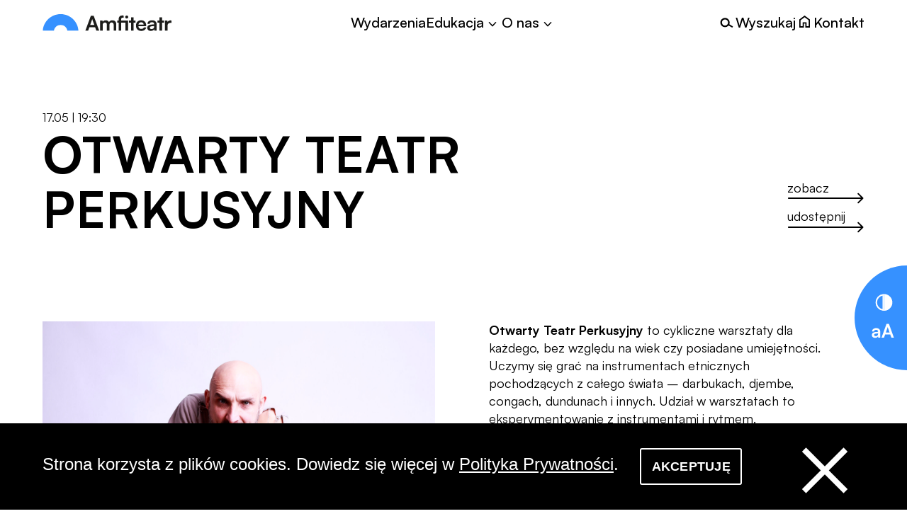

--- FILE ---
content_type: text/html; charset=UTF-8
request_url: https://amfiteatr.radom.pl/wydarzenia/otwarty-teatr-perkusyjny-6/
body_size: 26833
content:
<!DOCTYPE html>
<html lang="pl-PL" data-font="default" data-acc-show="show">

<head>

  <title>Otwarty Teatr Perkusyjny - Amfiteatr. Miejski Ośrodek Kultury</title>

  <meta charset="UTF-8" />
  <meta name="viewport" content="width=device-width, initial-scale=1">

  <link href="https://api.fontshare.com/css?f[]=satoshi@400,500,700,900&display=swap" rel="stylesheet">

  <link rel="apple-touch-icon" sizes="180x180" href="https://amfiteatr.radom.pl/wp-content/themes/amfiteatr3/images/favicon/apple-touch-icon.png">
  <link rel="icon" type="image/png" sizes="32x32" href="https://amfiteatr.radom.pl/wp-content/themes/amfiteatr3/images/favicon/favicon-32x32.png">
  <link rel="icon" type="image/png" sizes="16x16" href="https://amfiteatr.radom.pl/wp-content/themes/amfiteatr3/images/favicon/favicon-16x16.png">

  
<noscript>
<style>
	:root {
		--white: #fff;
		--black: #000;
		--blue: #3691FF;
    --grey: #F1F0EC;
    --smoke: #F4F4F4;
    --smoke-light: #FAFAF9;
    --Sand-700: #34342F;
    --Blue-Blue-100: #EBF7FF;
    --Blue-Blue-500: #86BDFF;
    --Blue-Blue-600: #5EA7FF;
    --Blue-Blue-700: #3691FF;
    --Blue-Blue-800: #2B75CF;
    --Grey-Grey-100: #FCFCFC;
    --Grey-Grey-400: #B9B9B9;
    --Grey-Grey-900:#7E7E7E;
    --Black-Black-700: #2F2F2D;
    --Black-Black-900: #1D1D1B;
    --Black-Black-1000: #0F0F0F;
	}
</style>
</noscript>

<script type="text/javascript">

	window.colors = {
		'default': {
			'white': '#fff',
			'black': '#000',
			'blue': '#3691FF',
      'grey': '#F1F0EC',
      'smoke': '#F4F4F4',
      'smokelight': '#FAFAF9',
	    'Sand700': '#34342F',
      'BlueBlue100': '#EBF7FF',
      'BlueBlue500': '#86BDFF',
      'BlueBlue600': '#5EA7FF',
	    'BlueBlue700': '#3691FF',
      'BlueBlue800': '#2B75CF',
	    'GreyGrey100': '#FCFCFC',
	    'GreyGrey400': '#B9B9B9',
      'GreyGrey900': '#7E7E7E',
      'BlackBlack700': '#2F2F2D',
	    'BlackBlack900': '#1D1D1B',
	    'BlackBlack1000': '#0F0F0F',
		},
		'inverted': {
			'white': '#000',
			'black': '#fff',
			'blue': '#3691FF',
      'grey': '#0e0f13',
      // 'grey': '#000',
      'smoke': '#0b0b0b',
      // 'smoke': '#000',
      'smokelight': '#050506',
      // 'smokelight': '#000',
	    'Sand700': '#cbcbd0',
	    // 'Sand700': '#000',
      // 'BlueBlue100': '#EBF7FF',
      'BlueBlue100': '#000',
      'BlueBlue500': '#86BDFF',
      // 'BlueBlue500': '#000',
      'BlueBlue600': '#5EA7FF',
      // 'BlueBlue600': '#000',
	    'BlueBlue700': '#3691FF',
	    // 'BlueBlue700': '#000',
      'BlueBlue800': '#2B75CF',
      // 'BlueBlue800': '#000',
	    'GreyGrey100': '#030303',
	    // 'GreyGrey100': '#000',
	    'GreyGrey400': '#464646',
	    // 'GreyGrey400': '#000',
      'GreyGrey900': '#7E7E7E',
      // 'GreyGrey900': '#000',
      'BlackBlack700': '#d0d0d2',
      // 'BlackBlack700': '#fff',
	    'BlackBlack900': '#e2e2e4',
	    // 'BlackBlack900': '#fff',
	    'BlackBlack1000': '#f0f0f0',
	    // 'BlackBlack1000': '#fff',
		}
	}

	function setColors(object) {

    document.documentElement.style.setProperty('--white', object.white)
		document.documentElement.style.setProperty('--black', object.black)
		document.documentElement.style.setProperty('--blue', object.blue)
    document.documentElement.style.setProperty('--grey', object.grey)
    document.documentElement.style.setProperty('--smoke', object.smoke)
    document.documentElement.style.setProperty('--smoke-light', object.smokelight)
    document.documentElement.style.setProperty('--Sand-700', object.Sand700)
    document.documentElement.style.setProperty('--Blue-Blue-100', object.BlueBlue100)
    document.documentElement.style.setProperty('--Blue-Blue-500', object.BlueBlue500)
    document.documentElement.style.setProperty('--Blue-Blue-600', object.BlueBlue600)
    document.documentElement.style.setProperty('--Blue-Blue-700', object.BlueBlue700)
    document.documentElement.style.setProperty('--Blue-Blue-800', object.BlueBlue800)
    document.documentElement.style.setProperty('--Grey-Grey-100', object.GreyGrey100)
    document.documentElement.style.setProperty('--Grey-Grey-400', object.GreyGrey400)
    document.documentElement.style.setProperty('--Grey-Grey-900', object.GreyGrey900)
    document.documentElement.style.setProperty('--Black-Black-700', object.BlackBlack700)
    document.documentElement.style.setProperty('--Black-Black-900', object.BlackBlack900)
    document.documentElement.style.setProperty('--Black-Black-1000', object.BlackBlack1000)
	}

	const contrast = sessionStorage.getItem('contrast');

	!contrast && sessionStorage.setItem('contrast', 'default')

	if (contrast == 'inverted') {
		setColors(window.colors.inverted)
	} else {
		setColors(window.colors.default)
	}

</script>

  <meta name='robots' content='index, follow, max-image-preview:large, max-snippet:-1, max-video-preview:-1' />

	<!-- This site is optimized with the Yoast SEO plugin v26.7 - https://yoast.com/wordpress/plugins/seo/ -->
	<link rel="canonical" href="https://amfiteatr.radom.pl/wydarzenia/otwarty-teatr-perkusyjny-6/" />
	<meta property="og:locale" content="pl_PL" />
	<meta property="og:type" content="article" />
	<meta property="og:title" content="Otwarty Teatr Perkusyjny - Amfiteatr. Miejski Ośrodek Kultury" />
	<meta property="og:description" content="Otwarty Teatr Perkusyjny to cykliczne warsztaty dla każdego, bez względu na wiek czy posiadane umiejętności. Uczymy się grać na instrumentach etnicznych pochodzących z całego świata &#8211; darbukach, djembe, congach, dundunach i innych. Udział w warsztatach to eksperymentowanie z instrumentami i rytmem. Planowanym efektem spotkań jest powstanie teatru perkusyjnego, w którym aktorami będą uczestnicy warsztatów. Spotkania [&hellip;]" />
	<meta property="og:url" content="https://amfiteatr.radom.pl/wydarzenia/otwarty-teatr-perkusyjny-6/" />
	<meta property="og:site_name" content="Amfiteatr. Miejski Ośrodek Kultury" />
	<meta property="article:publisher" content="https://www.facebook.com/amfiteatr.radom" />
	<meta property="article:modified_time" content="2023-04-19T15:07:41+00:00" />
	<meta property="og:image" content="https://amfiteatr.radom.pl/wp-content/uploads/2023/04/2.-Otwarty-Teatr-Perkusyjny-fot.-Patryk-WikalinskI-scaled.jpeg" />
	<meta property="og:image:width" content="2560" />
	<meta property="og:image:height" content="1707" />
	<meta property="og:image:type" content="image/jpeg" />
	<meta name="twitter:card" content="summary_large_image" />
	<script type="application/ld+json" class="yoast-schema-graph">{"@context":"https://schema.org","@graph":[{"@type":"WebPage","@id":"https://amfiteatr.radom.pl/wydarzenia/otwarty-teatr-perkusyjny-6/","url":"https://amfiteatr.radom.pl/wydarzenia/otwarty-teatr-perkusyjny-6/","name":"Otwarty Teatr Perkusyjny - Amfiteatr. Miejski Ośrodek Kultury","isPartOf":{"@id":"https://amfiteatr.radom.pl/#website"},"primaryImageOfPage":{"@id":"https://amfiteatr.radom.pl/wydarzenia/otwarty-teatr-perkusyjny-6/#primaryimage"},"image":{"@id":"https://amfiteatr.radom.pl/wydarzenia/otwarty-teatr-perkusyjny-6/#primaryimage"},"thumbnailUrl":"https://amfiteatr.radom.pl/wp-content/uploads/2023/04/2.-Otwarty-Teatr-Perkusyjny-fot.-Patryk-WikalinskI-scaled.jpeg","datePublished":"2023-04-19T14:52:23+00:00","dateModified":"2023-04-19T15:07:41+00:00","breadcrumb":{"@id":"https://amfiteatr.radom.pl/wydarzenia/otwarty-teatr-perkusyjny-6/#breadcrumb"},"inLanguage":"pl-PL","potentialAction":[{"@type":"ReadAction","target":["https://amfiteatr.radom.pl/wydarzenia/otwarty-teatr-perkusyjny-6/"]}]},{"@type":"ImageObject","inLanguage":"pl-PL","@id":"https://amfiteatr.radom.pl/wydarzenia/otwarty-teatr-perkusyjny-6/#primaryimage","url":"https://amfiteatr.radom.pl/wp-content/uploads/2023/04/2.-Otwarty-Teatr-Perkusyjny-fot.-Patryk-WikalinskI-scaled.jpeg","contentUrl":"https://amfiteatr.radom.pl/wp-content/uploads/2023/04/2.-Otwarty-Teatr-Perkusyjny-fot.-Patryk-WikalinskI-scaled.jpeg","width":2560,"height":1707,"caption":"Warsztaty Otwartego Teatru Perkusyjnego odbędą się: 10, 17, 24 i 31 maja. Widzimy się w Amfiteatrze przy ul. Śniadeckich 2 – początek o 19.30."},{"@type":"BreadcrumbList","@id":"https://amfiteatr.radom.pl/wydarzenia/otwarty-teatr-perkusyjny-6/#breadcrumb","itemListElement":[{"@type":"ListItem","position":1,"name":"Strona główna","item":"https://amfiteatr.radom.pl/"},{"@type":"ListItem","position":2,"name":"Wydarzenia","item":"https://amfiteatr.radom.pl/archiwum-wydarzen/"},{"@type":"ListItem","position":3,"name":"Otwarty Teatr Perkusyjny"}]},{"@type":"WebSite","@id":"https://amfiteatr.radom.pl/#website","url":"https://amfiteatr.radom.pl/","name":"Amfiteatr. Miejski Ośrodek Kultury","description":"","potentialAction":[{"@type":"SearchAction","target":{"@type":"EntryPoint","urlTemplate":"https://amfiteatr.radom.pl/?s={search_term_string}"},"query-input":{"@type":"PropertyValueSpecification","valueRequired":true,"valueName":"search_term_string"}}],"inLanguage":"pl-PL"}]}</script>
	<!-- / Yoast SEO plugin. -->


<link rel="alternate" title="oEmbed (JSON)" type="application/json+oembed" href="https://amfiteatr.radom.pl/wp-json/oembed/1.0/embed?url=https%3A%2F%2Famfiteatr.radom.pl%2Fwydarzenia%2Fotwarty-teatr-perkusyjny-6%2F" />
<link rel="alternate" title="oEmbed (XML)" type="text/xml+oembed" href="https://amfiteatr.radom.pl/wp-json/oembed/1.0/embed?url=https%3A%2F%2Famfiteatr.radom.pl%2Fwydarzenia%2Fotwarty-teatr-perkusyjny-6%2F&#038;format=xml" />
		<!-- This site uses the Google Analytics by MonsterInsights plugin v9.11.1 - Using Analytics tracking - https://www.monsterinsights.com/ -->
							<script src="//www.googletagmanager.com/gtag/js?id=G-ZESL3BWX1T"  data-cfasync="false" data-wpfc-render="false" type="text/javascript" async></script>
			<script data-cfasync="false" data-wpfc-render="false" type="text/javascript">
				var mi_version = '9.11.1';
				var mi_track_user = true;
				var mi_no_track_reason = '';
								var MonsterInsightsDefaultLocations = {"page_location":"https:\/\/amfiteatr.radom.pl\/wydarzenia\/otwarty-teatr-perkusyjny-6\/"};
								if ( typeof MonsterInsightsPrivacyGuardFilter === 'function' ) {
					var MonsterInsightsLocations = (typeof MonsterInsightsExcludeQuery === 'object') ? MonsterInsightsPrivacyGuardFilter( MonsterInsightsExcludeQuery ) : MonsterInsightsPrivacyGuardFilter( MonsterInsightsDefaultLocations );
				} else {
					var MonsterInsightsLocations = (typeof MonsterInsightsExcludeQuery === 'object') ? MonsterInsightsExcludeQuery : MonsterInsightsDefaultLocations;
				}

								var disableStrs = [
										'ga-disable-G-ZESL3BWX1T',
									];

				/* Function to detect opted out users */
				function __gtagTrackerIsOptedOut() {
					for (var index = 0; index < disableStrs.length; index++) {
						if (document.cookie.indexOf(disableStrs[index] + '=true') > -1) {
							return true;
						}
					}

					return false;
				}

				/* Disable tracking if the opt-out cookie exists. */
				if (__gtagTrackerIsOptedOut()) {
					for (var index = 0; index < disableStrs.length; index++) {
						window[disableStrs[index]] = true;
					}
				}

				/* Opt-out function */
				function __gtagTrackerOptout() {
					for (var index = 0; index < disableStrs.length; index++) {
						document.cookie = disableStrs[index] + '=true; expires=Thu, 31 Dec 2099 23:59:59 UTC; path=/';
						window[disableStrs[index]] = true;
					}
				}

				if ('undefined' === typeof gaOptout) {
					function gaOptout() {
						__gtagTrackerOptout();
					}
				}
								window.dataLayer = window.dataLayer || [];

				window.MonsterInsightsDualTracker = {
					helpers: {},
					trackers: {},
				};
				if (mi_track_user) {
					function __gtagDataLayer() {
						dataLayer.push(arguments);
					}

					function __gtagTracker(type, name, parameters) {
						if (!parameters) {
							parameters = {};
						}

						if (parameters.send_to) {
							__gtagDataLayer.apply(null, arguments);
							return;
						}

						if (type === 'event') {
														parameters.send_to = monsterinsights_frontend.v4_id;
							var hookName = name;
							if (typeof parameters['event_category'] !== 'undefined') {
								hookName = parameters['event_category'] + ':' + name;
							}

							if (typeof MonsterInsightsDualTracker.trackers[hookName] !== 'undefined') {
								MonsterInsightsDualTracker.trackers[hookName](parameters);
							} else {
								__gtagDataLayer('event', name, parameters);
							}
							
						} else {
							__gtagDataLayer.apply(null, arguments);
						}
					}

					__gtagTracker('js', new Date());
					__gtagTracker('set', {
						'developer_id.dZGIzZG': true,
											});
					if ( MonsterInsightsLocations.page_location ) {
						__gtagTracker('set', MonsterInsightsLocations);
					}
										__gtagTracker('config', 'G-ZESL3BWX1T', {"forceSSL":"true","link_attribution":"true"} );
										window.gtag = __gtagTracker;										(function () {
						/* https://developers.google.com/analytics/devguides/collection/analyticsjs/ */
						/* ga and __gaTracker compatibility shim. */
						var noopfn = function () {
							return null;
						};
						var newtracker = function () {
							return new Tracker();
						};
						var Tracker = function () {
							return null;
						};
						var p = Tracker.prototype;
						p.get = noopfn;
						p.set = noopfn;
						p.send = function () {
							var args = Array.prototype.slice.call(arguments);
							args.unshift('send');
							__gaTracker.apply(null, args);
						};
						var __gaTracker = function () {
							var len = arguments.length;
							if (len === 0) {
								return;
							}
							var f = arguments[len - 1];
							if (typeof f !== 'object' || f === null || typeof f.hitCallback !== 'function') {
								if ('send' === arguments[0]) {
									var hitConverted, hitObject = false, action;
									if ('event' === arguments[1]) {
										if ('undefined' !== typeof arguments[3]) {
											hitObject = {
												'eventAction': arguments[3],
												'eventCategory': arguments[2],
												'eventLabel': arguments[4],
												'value': arguments[5] ? arguments[5] : 1,
											}
										}
									}
									if ('pageview' === arguments[1]) {
										if ('undefined' !== typeof arguments[2]) {
											hitObject = {
												'eventAction': 'page_view',
												'page_path': arguments[2],
											}
										}
									}
									if (typeof arguments[2] === 'object') {
										hitObject = arguments[2];
									}
									if (typeof arguments[5] === 'object') {
										Object.assign(hitObject, arguments[5]);
									}
									if ('undefined' !== typeof arguments[1].hitType) {
										hitObject = arguments[1];
										if ('pageview' === hitObject.hitType) {
											hitObject.eventAction = 'page_view';
										}
									}
									if (hitObject) {
										action = 'timing' === arguments[1].hitType ? 'timing_complete' : hitObject.eventAction;
										hitConverted = mapArgs(hitObject);
										__gtagTracker('event', action, hitConverted);
									}
								}
								return;
							}

							function mapArgs(args) {
								var arg, hit = {};
								var gaMap = {
									'eventCategory': 'event_category',
									'eventAction': 'event_action',
									'eventLabel': 'event_label',
									'eventValue': 'event_value',
									'nonInteraction': 'non_interaction',
									'timingCategory': 'event_category',
									'timingVar': 'name',
									'timingValue': 'value',
									'timingLabel': 'event_label',
									'page': 'page_path',
									'location': 'page_location',
									'title': 'page_title',
									'referrer' : 'page_referrer',
								};
								for (arg in args) {
																		if (!(!args.hasOwnProperty(arg) || !gaMap.hasOwnProperty(arg))) {
										hit[gaMap[arg]] = args[arg];
									} else {
										hit[arg] = args[arg];
									}
								}
								return hit;
							}

							try {
								f.hitCallback();
							} catch (ex) {
							}
						};
						__gaTracker.create = newtracker;
						__gaTracker.getByName = newtracker;
						__gaTracker.getAll = function () {
							return [];
						};
						__gaTracker.remove = noopfn;
						__gaTracker.loaded = true;
						window['__gaTracker'] = __gaTracker;
					})();
									} else {
										console.log("");
					(function () {
						function __gtagTracker() {
							return null;
						}

						window['__gtagTracker'] = __gtagTracker;
						window['gtag'] = __gtagTracker;
					})();
									}
			</script>
							<!-- / Google Analytics by MonsterInsights -->
		<style id='wp-img-auto-sizes-contain-inline-css' type='text/css'>
img:is([sizes=auto i],[sizes^="auto," i]){contain-intrinsic-size:3000px 1500px}
/*# sourceURL=wp-img-auto-sizes-contain-inline-css */
</style>
<style id='classic-theme-styles-inline-css' type='text/css'>
/*! This file is auto-generated */
.wp-block-button__link{color:#fff;background-color:#32373c;border-radius:9999px;box-shadow:none;text-decoration:none;padding:calc(.667em + 2px) calc(1.333em + 2px);font-size:1.125em}.wp-block-file__button{background:#32373c;color:#fff;text-decoration:none}
/*# sourceURL=/wp-includes/css/classic-themes.min.css */
</style>
<link rel='stylesheet' id='cookie-notice-front-css' href='https://amfiteatr.radom.pl/wp-content/plugins/cookie-notice/css/front.min.css?ver=2.5.11' type='text/css' media='all' />
<link rel='stylesheet' id='styles-css' href='https://amfiteatr.radom.pl/wp-content/themes/amfiteatr3/assets/css/main.css?ver=202511121109' type='text/css' media='all' />
<link rel='stylesheet' id='wp-block-paragraph-css' href='https://amfiteatr.radom.pl/wp-includes/blocks/paragraph/style.min.css?ver=6.9' type='text/css' media='all' />
<script type="text/javascript" src="https://amfiteatr.radom.pl/wp-content/plugins/google-analytics-for-wordpress/assets/js/frontend-gtag.min.js?ver=9.11.1" id="monsterinsights-frontend-script-js" async="async" data-wp-strategy="async"></script>
<script data-cfasync="false" data-wpfc-render="false" type="text/javascript" id='monsterinsights-frontend-script-js-extra'>/* <![CDATA[ */
var monsterinsights_frontend = {"js_events_tracking":"true","download_extensions":"doc,pdf,ppt,zip,xls,docx,pptx,xlsx","inbound_paths":"[{\"path\":\"\\\/go\\\/\",\"label\":\"affiliate\"},{\"path\":\"\\\/recommend\\\/\",\"label\":\"affiliate\"}]","home_url":"https:\/\/amfiteatr.radom.pl","hash_tracking":"false","v4_id":"G-ZESL3BWX1T"};/* ]]> */
</script>
<link rel="https://api.w.org/" href="https://amfiteatr.radom.pl/wp-json/" /><link rel="alternate" title="JSON" type="application/json" href="https://amfiteatr.radom.pl/wp-json/wp/v2/wydarzenie/26748" /><link rel="icon" href="https://amfiteatr.radom.pl/wp-content/uploads/2021/12/Group-146-2.png" sizes="32x32" />
<link rel="icon" href="https://amfiteatr.radom.pl/wp-content/uploads/2021/12/Group-146-2.png" sizes="192x192" />
<link rel="apple-touch-icon" href="https://amfiteatr.radom.pl/wp-content/uploads/2021/12/Group-146-2.png" />
<meta name="msapplication-TileImage" content="https://amfiteatr.radom.pl/wp-content/uploads/2021/12/Group-146-2.png" />

<style id='global-styles-inline-css' type='text/css'>
:root{--wp--preset--aspect-ratio--square: 1;--wp--preset--aspect-ratio--4-3: 4/3;--wp--preset--aspect-ratio--3-4: 3/4;--wp--preset--aspect-ratio--3-2: 3/2;--wp--preset--aspect-ratio--2-3: 2/3;--wp--preset--aspect-ratio--16-9: 16/9;--wp--preset--aspect-ratio--9-16: 9/16;--wp--preset--color--black: #000000;--wp--preset--color--cyan-bluish-gray: #abb8c3;--wp--preset--color--white: #ffffff;--wp--preset--color--pale-pink: #f78da7;--wp--preset--color--vivid-red: #cf2e2e;--wp--preset--color--luminous-vivid-orange: #ff6900;--wp--preset--color--luminous-vivid-amber: #fcb900;--wp--preset--color--light-green-cyan: #7bdcb5;--wp--preset--color--vivid-green-cyan: #00d084;--wp--preset--color--pale-cyan-blue: #8ed1fc;--wp--preset--color--vivid-cyan-blue: #0693e3;--wp--preset--color--vivid-purple: #9b51e0;--wp--preset--gradient--vivid-cyan-blue-to-vivid-purple: linear-gradient(135deg,rgb(6,147,227) 0%,rgb(155,81,224) 100%);--wp--preset--gradient--light-green-cyan-to-vivid-green-cyan: linear-gradient(135deg,rgb(122,220,180) 0%,rgb(0,208,130) 100%);--wp--preset--gradient--luminous-vivid-amber-to-luminous-vivid-orange: linear-gradient(135deg,rgb(252,185,0) 0%,rgb(255,105,0) 100%);--wp--preset--gradient--luminous-vivid-orange-to-vivid-red: linear-gradient(135deg,rgb(255,105,0) 0%,rgb(207,46,46) 100%);--wp--preset--gradient--very-light-gray-to-cyan-bluish-gray: linear-gradient(135deg,rgb(238,238,238) 0%,rgb(169,184,195) 100%);--wp--preset--gradient--cool-to-warm-spectrum: linear-gradient(135deg,rgb(74,234,220) 0%,rgb(151,120,209) 20%,rgb(207,42,186) 40%,rgb(238,44,130) 60%,rgb(251,105,98) 80%,rgb(254,248,76) 100%);--wp--preset--gradient--blush-light-purple: linear-gradient(135deg,rgb(255,206,236) 0%,rgb(152,150,240) 100%);--wp--preset--gradient--blush-bordeaux: linear-gradient(135deg,rgb(254,205,165) 0%,rgb(254,45,45) 50%,rgb(107,0,62) 100%);--wp--preset--gradient--luminous-dusk: linear-gradient(135deg,rgb(255,203,112) 0%,rgb(199,81,192) 50%,rgb(65,88,208) 100%);--wp--preset--gradient--pale-ocean: linear-gradient(135deg,rgb(255,245,203) 0%,rgb(182,227,212) 50%,rgb(51,167,181) 100%);--wp--preset--gradient--electric-grass: linear-gradient(135deg,rgb(202,248,128) 0%,rgb(113,206,126) 100%);--wp--preset--gradient--midnight: linear-gradient(135deg,rgb(2,3,129) 0%,rgb(40,116,252) 100%);--wp--preset--font-size--small: 13px;--wp--preset--font-size--medium: 20px;--wp--preset--font-size--large: 36px;--wp--preset--font-size--x-large: 42px;--wp--preset--spacing--20: 0.44rem;--wp--preset--spacing--30: 0.67rem;--wp--preset--spacing--40: 1rem;--wp--preset--spacing--50: 1.5rem;--wp--preset--spacing--60: 2.25rem;--wp--preset--spacing--70: 3.38rem;--wp--preset--spacing--80: 5.06rem;--wp--preset--shadow--natural: 6px 6px 9px rgba(0, 0, 0, 0.2);--wp--preset--shadow--deep: 12px 12px 50px rgba(0, 0, 0, 0.4);--wp--preset--shadow--sharp: 6px 6px 0px rgba(0, 0, 0, 0.2);--wp--preset--shadow--outlined: 6px 6px 0px -3px rgb(255, 255, 255), 6px 6px rgb(0, 0, 0);--wp--preset--shadow--crisp: 6px 6px 0px rgb(0, 0, 0);}:where(.is-layout-flex){gap: 0.5em;}:where(.is-layout-grid){gap: 0.5em;}body .is-layout-flex{display: flex;}.is-layout-flex{flex-wrap: wrap;align-items: center;}.is-layout-flex > :is(*, div){margin: 0;}body .is-layout-grid{display: grid;}.is-layout-grid > :is(*, div){margin: 0;}:where(.wp-block-columns.is-layout-flex){gap: 2em;}:where(.wp-block-columns.is-layout-grid){gap: 2em;}:where(.wp-block-post-template.is-layout-flex){gap: 1.25em;}:where(.wp-block-post-template.is-layout-grid){gap: 1.25em;}.has-black-color{color: var(--wp--preset--color--black) !important;}.has-cyan-bluish-gray-color{color: var(--wp--preset--color--cyan-bluish-gray) !important;}.has-white-color{color: var(--wp--preset--color--white) !important;}.has-pale-pink-color{color: var(--wp--preset--color--pale-pink) !important;}.has-vivid-red-color{color: var(--wp--preset--color--vivid-red) !important;}.has-luminous-vivid-orange-color{color: var(--wp--preset--color--luminous-vivid-orange) !important;}.has-luminous-vivid-amber-color{color: var(--wp--preset--color--luminous-vivid-amber) !important;}.has-light-green-cyan-color{color: var(--wp--preset--color--light-green-cyan) !important;}.has-vivid-green-cyan-color{color: var(--wp--preset--color--vivid-green-cyan) !important;}.has-pale-cyan-blue-color{color: var(--wp--preset--color--pale-cyan-blue) !important;}.has-vivid-cyan-blue-color{color: var(--wp--preset--color--vivid-cyan-blue) !important;}.has-vivid-purple-color{color: var(--wp--preset--color--vivid-purple) !important;}.has-black-background-color{background-color: var(--wp--preset--color--black) !important;}.has-cyan-bluish-gray-background-color{background-color: var(--wp--preset--color--cyan-bluish-gray) !important;}.has-white-background-color{background-color: var(--wp--preset--color--white) !important;}.has-pale-pink-background-color{background-color: var(--wp--preset--color--pale-pink) !important;}.has-vivid-red-background-color{background-color: var(--wp--preset--color--vivid-red) !important;}.has-luminous-vivid-orange-background-color{background-color: var(--wp--preset--color--luminous-vivid-orange) !important;}.has-luminous-vivid-amber-background-color{background-color: var(--wp--preset--color--luminous-vivid-amber) !important;}.has-light-green-cyan-background-color{background-color: var(--wp--preset--color--light-green-cyan) !important;}.has-vivid-green-cyan-background-color{background-color: var(--wp--preset--color--vivid-green-cyan) !important;}.has-pale-cyan-blue-background-color{background-color: var(--wp--preset--color--pale-cyan-blue) !important;}.has-vivid-cyan-blue-background-color{background-color: var(--wp--preset--color--vivid-cyan-blue) !important;}.has-vivid-purple-background-color{background-color: var(--wp--preset--color--vivid-purple) !important;}.has-black-border-color{border-color: var(--wp--preset--color--black) !important;}.has-cyan-bluish-gray-border-color{border-color: var(--wp--preset--color--cyan-bluish-gray) !important;}.has-white-border-color{border-color: var(--wp--preset--color--white) !important;}.has-pale-pink-border-color{border-color: var(--wp--preset--color--pale-pink) !important;}.has-vivid-red-border-color{border-color: var(--wp--preset--color--vivid-red) !important;}.has-luminous-vivid-orange-border-color{border-color: var(--wp--preset--color--luminous-vivid-orange) !important;}.has-luminous-vivid-amber-border-color{border-color: var(--wp--preset--color--luminous-vivid-amber) !important;}.has-light-green-cyan-border-color{border-color: var(--wp--preset--color--light-green-cyan) !important;}.has-vivid-green-cyan-border-color{border-color: var(--wp--preset--color--vivid-green-cyan) !important;}.has-pale-cyan-blue-border-color{border-color: var(--wp--preset--color--pale-cyan-blue) !important;}.has-vivid-cyan-blue-border-color{border-color: var(--wp--preset--color--vivid-cyan-blue) !important;}.has-vivid-purple-border-color{border-color: var(--wp--preset--color--vivid-purple) !important;}.has-vivid-cyan-blue-to-vivid-purple-gradient-background{background: var(--wp--preset--gradient--vivid-cyan-blue-to-vivid-purple) !important;}.has-light-green-cyan-to-vivid-green-cyan-gradient-background{background: var(--wp--preset--gradient--light-green-cyan-to-vivid-green-cyan) !important;}.has-luminous-vivid-amber-to-luminous-vivid-orange-gradient-background{background: var(--wp--preset--gradient--luminous-vivid-amber-to-luminous-vivid-orange) !important;}.has-luminous-vivid-orange-to-vivid-red-gradient-background{background: var(--wp--preset--gradient--luminous-vivid-orange-to-vivid-red) !important;}.has-very-light-gray-to-cyan-bluish-gray-gradient-background{background: var(--wp--preset--gradient--very-light-gray-to-cyan-bluish-gray) !important;}.has-cool-to-warm-spectrum-gradient-background{background: var(--wp--preset--gradient--cool-to-warm-spectrum) !important;}.has-blush-light-purple-gradient-background{background: var(--wp--preset--gradient--blush-light-purple) !important;}.has-blush-bordeaux-gradient-background{background: var(--wp--preset--gradient--blush-bordeaux) !important;}.has-luminous-dusk-gradient-background{background: var(--wp--preset--gradient--luminous-dusk) !important;}.has-pale-ocean-gradient-background{background: var(--wp--preset--gradient--pale-ocean) !important;}.has-electric-grass-gradient-background{background: var(--wp--preset--gradient--electric-grass) !important;}.has-midnight-gradient-background{background: var(--wp--preset--gradient--midnight) !important;}.has-small-font-size{font-size: var(--wp--preset--font-size--small) !important;}.has-medium-font-size{font-size: var(--wp--preset--font-size--medium) !important;}.has-large-font-size{font-size: var(--wp--preset--font-size--large) !important;}.has-x-large-font-size{font-size: var(--wp--preset--font-size--x-large) !important;}
/*# sourceURL=global-styles-inline-css */
</style>
</head>

<body class="wp-singular wydarzenie-template-default single single-wydarzenie postid-26748 wp-theme-amfiteatr3 cookies-not-set" data-colors="default">
  <a href="#content" class="gotocontent">Przejdź do treści</a>

  <div class="maincontainer">

    <header class="header">

      <div class="header__search">
        <div class="header__search-wrapper wrapper">

          <form class="header__search-form" method="get" action="https://amfiteatr.radom.pl/">

            <button class="header__search-button" type="submit">

              <span class="visually-hidden">Szukaj</span>

              <svg class="header__search-button-icon" xmlns="http://www.w3.org/2000/svg" width="54" height="43" viewBox="0 0 54 43" fill="none">
                <circle cx="21.6049" cy="21.7817" r="18.8354" stroke="var(--Blue-Blue-100)" stroke-width="4"/>
                <path d="M37.2734 29.8145L53.1068 37.7311" stroke="var(--Blue-Blue-100)" stroke-width="4"/>
              </svg>

            </button>

            <input class="header__search-input typo__input--small" type="text" name="s" placeholder="Szukaj..." value="">

          </form>

          <button class="header__search-close">

            <svg class="header__search-close-icon" xmlns="http://www.w3.org/2000/svg" width="76" height="76" viewBox="0 0 76 76" fill="none">
              <path d="M22.1641 54.6421L55.135 21.6712" stroke="var(--Blue-Blue-100)" stroke-width="4"/>
              <path d="M22.1641 21.6704L55.135 54.6413" stroke="var(--Blue-Blue-100)" stroke-width="4"/>
            </svg>

          </button>

          <svg class="header__search-bg" xmlns="http://www.w3.org/2000/svg" width="528" height="92" viewBox="0 0 528 92" fill="none">
            <path d="M278 0.143188C331.41 0.143188 375.498 40.1605 382.396 92H556C548.636 -56.1531 426.997 -174 278 -174C129.003 -174 7.36362 -56.1531 0 92H173.604C180.502 40.1605 224.59 0.143188 278 0.143188Z" fill="url(#paint0_linear_7591_6498)" fill-opacity="0.1"/>
            <defs>
              <linearGradient id="paint0_linear_7591_6498" x1="402.908" y1="-118.108" x2="-1.12013" y2="89.8113" gradientUnits="userSpaceOnUse">
                <stop stop-color="#AFAFAF"/>
                <stop offset="1"/>
              </linearGradient>
            </defs>
          </svg>
        </div>

      </div>

      <div class="header__wrapper wrapper">

        <a href="https://amfiteatr.radom.pl/" class="header__link-logo">

                      <h2 class="visually-hidden">Amfiteatr. Miejski Ośrodek Kultury</h2>
                    <div class="header__logo">
            <div class="header__logo-rainbow-wrapper">
              <svg class="header__logo-rainbow" width="51" height="24" viewBox="0 0 51 24" fill="none" xmlns="http://www.w3.org/2000/svg">
  <path d="M25.593 15.2933C30.4151 15.2933 34.3889 18.7771 35.014 23.306H50.686C50.0162 10.3724 39.0325 0.0517578 25.593 0.0517578C12.1535 0.0517578 1.16974 10.3724 0.5 23.306H16.172C16.797 18.7771 20.7708 15.2933 25.593 15.2933Z"/>
</svg>            </div>
            <svg width="122" height="23" viewBox="0 0 122 23" fill="none" xmlns="http://www.w3.org/2000/svg">
  <path class="header__logo-letter" d="M0.464844 22.3059L8.2785 1.18555H12.163L19.9766 22.3059H15.9582L14.2169 17.4286H6.13532L4.394 22.3059H0.464844ZM7.25156 14.2933H13.1006L10.6003 7.49989C10.4217 6.93378 10.1984 6.32412 10.1538 5.88864C10.0645 6.28057 9.88587 6.93378 9.66263 7.49989L7.25156 14.2933Z" fill="#1D1D1B"/>
  <path class="header__logo-letter" d="M21.3594 22.3063V8.06633H24.6634L24.976 9.72112C25.735 8.54535 27.2084 7.63086 29.307 7.63086C31.5394 7.63086 33.0575 8.71954 33.8166 10.3308C34.5756 8.67599 36.2723 7.63086 38.5048 7.63086C42.0767 7.63086 43.9967 9.72112 43.9967 12.9872V22.3063H40.4247V13.9017C40.4247 11.8549 39.3085 10.7663 37.5671 10.7663C35.8258 10.7663 34.4863 11.8549 34.4863 14.2065V22.3063H30.8697V13.8581C30.8697 11.8549 29.7535 10.8098 28.0568 10.8098C26.3601 10.8098 24.9313 11.8985 24.9313 14.2065V22.3063H21.3594Z" fill="#1D1D1B"/>
  <path class="header__logo-letter" d="M57.0363 10.9834H51.0533V22.3057H47.4813V10.9834H45.3828V8.06575H47.4813V6.32386C47.4813 2.44816 49.5352 0.836914 52.5267 0.836914C53.1072 0.836914 53.7769 0.880461 54.402 0.967556V3.97231H53.1072C51.4998 3.97231 51.0533 4.8868 51.0533 6.32386V8.06575H60.6529V22.3492H57.0363V10.9834ZM56.7238 3.36265C56.5005 2.01269 57.5721 0.880461 58.9116 0.924009C60.0278 0.967556 60.9208 1.8385 60.9655 2.92718C61.0548 4.27714 59.8939 5.32228 58.5098 5.10454C57.6168 4.9739 56.8577 4.2336 56.7238 3.36265Z" fill="#1D1D1B"/>
  <path class="header__logo-letter" d="M64.893 22.3054V10.9831H62.0801V8.06544H64.893V3.58008H68.5096V8.02189H71.3672V10.9831H68.5096V22.3054H64.893Z" fill="#1D1D1B"/>
  <path class="header__logo-letter" d="M71.8594 15.1641C71.8594 10.6788 74.8509 7.58691 79.1372 7.58691C83.5129 7.58691 86.2811 10.461 86.2811 14.9028V15.9915L75.2974 16.0351C75.5653 18.5608 76.9048 19.8237 79.3158 19.8237C81.2804 19.8237 82.6199 19.0834 83.0217 17.7334H86.3704C85.7453 20.8253 83.0664 22.6978 79.2712 22.6978C74.8955 22.6978 71.8594 19.6059 71.8594 15.1641ZM75.3867 13.7706H82.7092C82.7092 11.811 81.3251 10.5046 79.1372 10.5046C77.0387 10.5046 75.7439 11.6368 75.3867 13.7706Z" fill="#1D1D1B"/>
  <path class="header__logo-letter" d="M87.7988 18.2564C87.7988 15.6435 89.7634 13.9887 93.2014 13.7275L97.577 13.4226V13.0743C97.577 11.1582 96.3715 10.3743 94.5409 10.3743C92.3977 10.3743 91.2368 11.2453 91.2368 12.7259H88.156C88.156 9.63403 90.7457 7.63086 94.7195 7.63086C98.6486 7.63086 101.104 9.72112 101.104 13.6839V22.3498H97.9342L97.6663 20.216C97.0413 21.6966 95.0767 22.6982 92.7996 22.6982C89.6741 22.6982 87.7988 20.9128 87.7988 18.2564ZM97.6217 16.5145V15.7742L94.5409 16.0355C92.3084 16.2532 91.4154 16.95 91.4154 18.1257C91.4154 19.4321 92.3084 20.0418 93.9158 20.0418C96.1929 20.0418 97.6217 18.7354 97.6217 16.5145Z" fill="#1D1D1B"/>
  <path class="header__logo-letter" d="M105.036 22.3054V10.9831H102.223V8.06544H105.036V3.58008H108.652V8.02189H111.51V10.9831H108.652V22.3054H105.036Z" fill="#1D1D1B"/>
  <path class="header__logo-letter" d="M122.001 11.2439H120.661C118.072 11.2439 116.42 12.5939 116.42 15.3809V22.3049H112.848V8.06499H116.241L116.464 10.1553C117.089 8.76175 118.473 7.80371 120.438 7.80371C120.929 7.80371 121.465 7.84726 122.045 8.02145V11.2439H122.001Z" fill="#1D1D1B"/>
</svg>
          </div>
        </a>

        <button class="header__close" type="button" aria-label="Otwórz menu" data-openmenu>
          <span class="visually-hidden">Otwórz menu</span>
          <svg xmlns="http://www.w3.org/2000/svg" width="48" height="48" viewBox="0 0 48 48" fill="none">
            <path d="M9.27344 15.0742H38.7227" stroke="var(--black)" stroke-width="3"/>
            <path d="M9.27344 24.1113H38.7227" stroke="var(--black)" stroke-width="3"/>
            <path d="M9.27344 32.9238H38.7227" stroke="var(--black)" stroke-width="3"/>
          </svg>
        </button>

        
<nav class="menu">

  <div class="menu__mobile-header">
    <div class="menu__mobile-logo">
      <svg width="41" height="19" viewBox="0 0 41 19" fill="none" xmlns="http://www.w3.org/2000/svg">
        <path d="M20.0467 12.2463C23.8991 12.2463 27.0738 15.0456 27.5732 18.6846H40.0935C39.5584 8.29233 30.7835 -0.000488281 20.0467 -0.000488281C9.30996 -0.000488281 0.535055 8.29233 0 18.6846H12.5203C13.0197 15.0456 16.1943 12.2463 20.0467 12.2463Z" fill="currentColor"/>
      </svg>
      <span>Amfiteatr</span>
    </div>
    <button type="button" class="menu__mobile-close" title="Zamknij menu" aria-label="Zamknij menu" data-closemenu>
      <svg width="48" height="48" viewBox="0 0 48 48" fill="none" xmlns="http://www.w3.org/2000/svg">
        <path d="M14 34.5103L34.8237 13.6865" stroke="currentColor" stroke-width="3"/>
        <path d="M14 13.6865L34.8237 34.5103" stroke="currentColor" stroke-width="3"/>
      </svg>
    </button>
  </div>

  
    
      
      
        <div class="menu__top-wrap">
          <a href="https://amfiteatr.radom.pl/wydarzenia/" class="menu__top-link" >
            Wydarzenia          </a>
        </div>

      
    
  
    
      
      
        <div class="menu__top-wrap">
          <button class="menu__button menu__top-link"  type="button" title="Edukacja" aria-label="Toggle" aria-expanded="false" aria-controls="oedukacja" aria-haspopup="true" id="bedukacja" data-overlay-id="oedukacja">
            <span class="menu__button-text">Edukacja</span>
            <svg class="menu__button-arrow" xmlns="http://www.w3.org/2000/svg" width="25" height="24" viewBox="0 0 25 24" fill="none">
              <path d="M7.625 11.375L12.5 16.625L17.375 11.375" stroke="currentColor" stroke-width="1.5"/>
            </svg>
            <svg class="menu__button-arrow-mobile" xmlns="http://www.w3.org/2000/svg" width="24" height="24" viewBox="0 0 24 24" fill="none">
              <path d="M9.71255 6L8 7.88L13.5628 14L8 20.12L9.71255 22L17 14L9.71255 6Z" fill="currentColor"/>
            </svg>
          </button>

          <over-lay class="menu__overlay" id="oedukacja" aria-labelly="edukacja" data-menu="1">
            <div data-overlay-wrapper class="menu__o-wrap">
              <div data-overlay-bg class="menu__o-bg"></div>
              <div data-overlay-inner class="menu__o-inner">
                <div class="menu__o-content">

                  <h2 class="menu__o-title">Edukacja</h2>

                  <div class="menu__mobile-header">
                    <div class="menu__mobile-logo">
                      <svg width="41" height="19" viewBox="0 0 41 19" fill="none" xmlns="http://www.w3.org/2000/svg">
                        <path d="M20.0467 12.2463C23.8991 12.2463 27.0738 15.0456 27.5732 18.6846H40.0935C39.5584 8.29233 30.7835 -0.000488281 20.0467 -0.000488281C9.30996 -0.000488281 0.535055 8.29233 0 18.6846H12.5203C13.0197 15.0456 16.1943 12.2463 20.0467 12.2463Z" fill="currentColor"/>
                      </svg>
                      <span>Edukacja</span>
                    </div>
                    <button type="button" class="menu__mobile-close" title="Zamknij" aria-label="Zamknij" data-close-el>
                      <svg width="48" height="48" viewBox="0 0 48 48" fill="none" xmlns="http://www.w3.org/2000/svg">
                        <path d="M14 34.5103L34.8237 13.6865" stroke="currentColor" stroke-width="3"/>
                        <path d="M14 13.6865L34.8237 34.5103" stroke="currentColor" stroke-width="3"/>
                      </svg>
                    </button>
                  </div>

                  <button type="button" class="menu__back" title="Cofnij" aria-label="Cofnij" data-close-el>
                    <svg xmlns="http://www.w3.org/2000/svg" width="24" height="24" viewBox="0 0 24 24" fill="none">
                      <path d="M15.2874 22L17 20.12L11.4372 14L17 7.88L15.2875 6L8 14L15.2874 22Z" fill="currentColor"/>
                    </svg>
                    <span>Cofnij</span>
                  </button>

                  <div class="menu__o-menu menu__o-menu-1">
                                          <h3 class="menu__o-menu-title">Amfiteatr</h3>
                                                              <ul class="menu__o-menu-list">
                                                  <li class="menu__o-menu-item">
                            <a href="https://amfiteatr.radom.pl/wydarzenia/" class="menu__o-menu-link" >
                              Wydarzenia                            </a>
                          </li>
                                                  <li class="menu__o-menu-item">
                            <a href="https://amfiteatr.radom.pl/edukacja/" class="menu__o-menu-link" >
                              Edukacja                            </a>
                          </li>
                                                  <li class="menu__o-menu-item">
                            <a href="https://amfiteatr.radom.pl/zajecia/" class="menu__o-menu-link" >
                              Zajęcia                            </a>
                          </li>
                                                  <li class="menu__o-menu-item">
                            <a href="https://amfiteatr.radom.pl/projekty/" class="menu__o-menu-link" >
                              Projekty                            </a>
                          </li>
                                                  <li class="menu__o-menu-item">
                            <a href="https://amfiteatr.radom.pl/ogloszenia/" class="menu__o-menu-link" >
                              Ogłoszenia                            </a>
                          </li>
                                              </ul>
                                      </div>

                  <div class="menu__o-menu menu__o-menu-2">
                                          <h3 class="menu__o-menu-title">Pracownia Nowych Mediów</h3>
                                                              <ul class="menu__o-menu-list">
                                                  <li class="menu__o-menu-item">
                            <a href="https://amfiteatr.radom.pl/pracownia-nowych-mediow" class="menu__o-menu-link" >
                              Pracownia                            </a>
                          </li>
                                                  <li class="menu__o-menu-item">
                            <a href="https://amfiteatr.radom.pl/zajecia/?kategoria-zajec=nowe-media" class="menu__o-menu-link" >
                              Warsztaty                            </a>
                          </li>
                                                  <li class="menu__o-menu-item">
                            <a href="https://www.youtube.com/@pracownianowychmediowradom9992" class="menu__o-menu-link" >
                              Produkcje                            </a>
                          </li>
                                                  <li class="menu__o-menu-item">
                            <a href="https://amfiteatr.radom.pl/blog-pracowni/" class="menu__o-menu-link" >
                              Blog                            </a>
                          </li>
                                              </ul>
                                      </div>

                  <form class="menu__search-form" method="get" action="https://amfiteatr.radom.pl/">

                    <button class="menu__search-button" type="submit">

                      <span class="visually-hidden">Szukaj</span>

                      <svg xmlns="http://www.w3.org/2000/svg" width="24" height="24" viewBox="0 0 24 24" fill="none">
                        <rect x="14.25" y="15.3447" width="7.78347" height="2.01824" transform="rotate(31.1008 14.25 15.3447)" fill="currentColor"/>
                        <circle cx="9.66553" cy="13.8257" r="5.45548" fill="transparent" stroke="currentColor" stroke-width="2.24823"/>
                      </svg>

                    </button>

                    <input class="menu__search-input" type="text" name="s" placeholder="Wyszukaj">

                  </form>

                  
<footer class="nfoot nfoot--pnm">

  <svg width="1440" height="616" viewBox="0 0 1440 616" fill="none" xmlns="http://www.w3.org/2000/svg" class="nfoot__svg">
    <path d="M720 447.797C858.327 447.797 972.513 550.698 990.377 684H1440C1420.93 303.035 1105.89 0 720 0C334.109 0 19.0712 303.035 0 684H449.623C467.487 550.698 581.673 447.797 720 447.797Z" fill="url(#paint0_linear_10_765)" fill-opacity="0.1"/>
    <defs>
      <linearGradient id="paint0_linear_10_765" x1="1043.5" y1="143.722" x2="0.253198" y2="684.457" gradientUnits="userSpaceOnUse">
        <stop stop-color="#AFAFAF"/>
        <stop offset="1"/>
      </linearGradient>
    </defs>
  </svg>

  <svg width="390" height="382" viewBox="0 0 390 382" fill="none" xmlns="http://www.w3.org/2000/svg" class="nfoot__svg-mobile">
    <path d="M400.5 249.931C477.444 249.931 540.96 307.249 550.897 381.5H801C790.392 169.296 615.152 0.5 400.5 0.5C185.848 0.5 10.6084 169.296 0 381.5H250.103C260.04 307.249 323.556 249.931 400.5 249.931Z" fill="url(#paint0_linear_7575_5106)" fill-opacity="0.1"/>
    <defs>
      <linearGradient id="paint0_linear_7575_5106" x1="580.449" y1="80.5556" x2="-0.197789" y2="381.101" gradientUnits="userSpaceOnUse">
        <stop stop-color="#AFAFAF"/>
        <stop offset="1"/>
      </linearGradient>
    </defs>
  </svg>

  <div class="nfoot__container">

          <h2 class="nfoot__title text--bold text--upper">Amfiteatr. <br> Miejski Ośrodek Kultury</h2>
        
    <acc-ordion class="nfoot__grid">

              <div class="nfoot__col">
          <button
            class="nfoot__heading text--upper"
            aria-controls="content-adresy"
            aria-expanded="false"
            data-button
            id="accordion-control-adresy"
          >
            <h3>Adresy:</h3>
            <svg class="nfoot__arrow" width="24" height="25" viewBox="0 0 24 25" fill="none" xmlns="http://www.w3.org/2000/svg"><path d="M7 9.5L12 14.5L17 9.5" stroke="currentColor"/></svg>
          </button>
          <div class="nfoot__item-content" data-content id="content-adresy">
            <div class="nfoot__col-inner nfoot__adresy" data-inner>
              <p>ul. Parkowa 1<br />
Radom 26-600<br />
(siedziba główna)<br />
<em>tel/fax:</em><br />
<a href="tel:48 364 29 68">48 364 29 68</a></p>
<p>ul. Daszyńskiego 5<br />
Radom 26-600<br />
<em>tel/fax:</em><br />
<a href="tel:48 679 61 03">48 679 61 03</a></p>
<p>ul. Śniadeckich 2<br />
Radom 26-600<br />
<em>tel/fax:</em><br />
<a href="tel:48 364 42 07">48 364 29 68 wew. 32</a><br />
(3 Miejsce)</p>
<p>Opłaty za zajęcia:<br />
22 1240 3259 1111 0011 4914 2288</p>
            </div>
          </div>
        </div>
      
                        <div class="nfoot__col">
            <button
              class="nfoot__heading text--upper"
              aria-controls="content-0"
              aria-expanded="false"
              data-button 
              id="accordion-control-0" 
            >
              <h3>AMFITEATR:</h3>
              <svg class="nfoot__arrow" width="24" height="25" viewBox="0 0 24 25" fill="none" xmlns="http://www.w3.org/2000/svg"><path d="M7 9.5L12 14.5L17 9.5" stroke="currentColor"/></svg>
            </button>
            <div class="nfoot__item-content" data-content id="content-0">
              <ul class="nfoot__col-inner nfoot__menu" data-inner>
                                                                        <li>
                      <a href="https://amfiteatr.radom.pl/wydarzenia/" class="nfoot__link anlink" target="">
                        Wydarzenia                      </a>
                    </li>
                                                                                          <li>
                      <a href="https://amfiteatr.radom.pl/edukacja" class="nfoot__link anlink" target="">
                        Edukacja                      </a>
                    </li>
                                                                                          <li>
                      <a href="https://amfiteatr.radom.pl/zajecia/" class="nfoot__link anlink" target="">
                        Zajęcia                      </a>
                    </li>
                                                                                          <li>
                      <a href="https://amfiteatr.radom.pl/projekty/" class="nfoot__link anlink" target="">
                        Projekty                      </a>
                    </li>
                                                                                          <li>
                      <a href="https://amfiteatr.radom.pl/ogloszenia/" class="nfoot__link anlink" target="">
                        Ogłoszenia                      </a>
                    </li>
                                                                                          <li>
                      <a href="https://amfiteatr.radom.pl/multimedia/" class="nfoot__link anlink" target="">
                        Multimedia                      </a>
                    </li>
                                                </ul>
            </div>
                      </div>
                  <div class="nfoot__col">
            <button
              class="nfoot__heading text--upper"
              aria-controls="content-1"
              aria-expanded="false"
              data-button 
              id="accordion-control-1" 
            >
              <h3>PNM:</h3>
              <svg class="nfoot__arrow" width="24" height="25" viewBox="0 0 24 25" fill="none" xmlns="http://www.w3.org/2000/svg"><path d="M7 9.5L12 14.5L17 9.5" stroke="currentColor"/></svg>
            </button>
            <div class="nfoot__item-content" data-content id="content-1">
              <ul class="nfoot__col-inner nfoot__menu" data-inner>
                                                                        <li>
                      <a href="https://amfiteatr.radom.pl/pracownia-nowych-mediow" class="nfoot__link anlink" target="">
                        Pracownia                      </a>
                    </li>
                                                                                          <li>
                      <a href="https://amfiteatr.radom.pl/zajecia/?kategoria-zajec=nowe-media" class="nfoot__link anlink" target="">
                        Warsztaty                      </a>
                    </li>
                                                                                          <li>
                      <a href="https://www.youtube.com/@pracownianowychmediowradom9992" class="nfoot__link anlink" target="">
                        Produkcje                      </a>
                    </li>
                                                                                          <li>
                      <a href="https://amfiteatr.radom.pl/blog-pracowni/" class="nfoot__link anlink" target="">
                        Blog                      </a>
                    </li>
                                                </ul>
            </div>
                      </div>
                  <div class="nfoot__col">
            <button
              class="nfoot__heading text--upper"
              aria-controls="content-2"
              aria-expanded="false"
              data-button 
              id="accordion-control-2" 
            >
              <h3>O NAS:</h3>
              <svg class="nfoot__arrow" width="24" height="25" viewBox="0 0 24 25" fill="none" xmlns="http://www.w3.org/2000/svg"><path d="M7 9.5L12 14.5L17 9.5" stroke="currentColor"/></svg>
            </button>
            <div class="nfoot__item-content" data-content id="content-2">
              <ul class="nfoot__col-inner nfoot__menu" data-inner>
                                                                        <li>
                      <a href="https://amfiteatr.radom.pl/o-nas/zespol/" class="nfoot__link anlink" target="">
                        Zespół                      </a>
                    </li>
                                                                                          <li>
                      <a href="https://amfiteatr.radom.pl/o-nas/nasze-miejsca/" class="nfoot__link anlink" target="">
                        Nasze miejsca                      </a>
                    </li>
                                                                                          <li>
                      <a href="https://amfiteatr.radom.pl/o-nas/historia/" class="nfoot__link anlink" target="">
                        Historia                      </a>
                    </li>
                                                                                          <li>
                      <a href="https://amfiteatr.radom.pl/o-nas/partnerzy/" class="nfoot__link anlink" target="">
                        Partnerzy                      </a>
                    </li>
                                                                                          <li>
                      <a href="https://amfiteatr.radom.pl/o-nas/wspolpraca/" class="nfoot__link anlink" target="">
                        Współpraca                      </a>
                    </li>
                                                </ul>
            </div>
                      </div>
                  <div class="nfoot__col">
            <button
              class="nfoot__heading text--upper"
              aria-controls="content-3"
              aria-expanded="false"
              data-button 
              id="accordion-control-3" 
            >
              <h3>KONTAKT:</h3>
              <svg class="nfoot__arrow" width="24" height="25" viewBox="0 0 24 25" fill="none" xmlns="http://www.w3.org/2000/svg"><path d="M7 9.5L12 14.5L17 9.5" stroke="currentColor"/></svg>
            </button>
            <div class="nfoot__item-content" data-content id="content-3">
              <ul class="nfoot__col-inner nfoot__menu" data-inner>
                                                                        <li>
                      <a href="https://amfiteatr.radom.pl/kontakt/dla-prasy/" class="nfoot__link anlink" target="">
                        Dla prasy                      </a>
                    </li>
                                                                                          <li>
                      <a href="https://amfiteatr.radom.pl/kontakt/wynajem/" class="nfoot__link anlink" target="">
                        Wynajem                      </a>
                    </li>
                                                                                          <li>
                      <a href="https://amfiteatr.radom.pl/kontakt/zamowienia-i-przetargi/" class="nfoot__link anlink" target="">
                        Zamówienia                      </a>
                    </li>
                                                                                          <li>
                      <a href="https://amfiteatr.radom.pl/kontakt/" class="nfoot__link anlink" target="">
                        Kontakt                      </a>
                    </li>
                                                </ul>
            </div>
                      </div>
                  <div class="nfoot__col">
            <button
              class="nfoot__heading text--upper"
              aria-controls="content-4"
              aria-expanded="false"
              data-button 
              id="accordion-control-4" 
            >
              <h3>INFORMACJE:</h3>
              <svg class="nfoot__arrow" width="24" height="25" viewBox="0 0 24 25" fill="none" xmlns="http://www.w3.org/2000/svg"><path d="M7 9.5L12 14.5L17 9.5" stroke="currentColor"/></svg>
            </button>
            <div class="nfoot__item-content" data-content id="content-4">
              <ul class="nfoot__col-inner nfoot__menu" data-inner>
                                                                        <li>
                      <a href="https://amfiteatr.radom.pl/newsletter/" class="nfoot__link anlink" target="">
                        Newsletter                      </a>
                    </li>
                                                                                          <li>
                      <a href="https://amfiteatr.radom.pl/deklaracja-dostepnosci/" class="nfoot__link anlink" target="">
                        Deklaracja dostępności                      </a>
                    </li>
                                                                                          <li>
                      <a href="https://amfiteatr.radom.pl/ochrony-dzieci-przed-krzywdzeniem/" class="nfoot__link anlink" target="">
                        Ochrona dzieci przed krzywdzeniem                      </a>
                    </li>
                                                                                          <li>
                      <a href="https://amfiteatr.radom.pl/archiwum/" class="nfoot__link anlink" target="">
                        Archiwum                      </a>
                    </li>
                                                                                          <li>
                      <a href="https://bip.amfiteatr.radom.pl" class="nfoot__link anlink" target="">
                        Biuletyn Informacji Publicznej                      </a>
                    </li>
                                                                                          <li>
                      <a href="https://amfiteatr.radom.pl/polityka-prywatnosci/" class="nfoot__link anlink" target="">
                        Polityka prywatności                      </a>
                    </li>
                                                </ul>
            </div>
                          <ul class="nfoot__socials">
                                  <li>
                    <a href="https://www.facebook.com/amfiteatr.radom/" class="nfoot__social" target="_blank" rel="noopener noreferrer">
                      <svg xmlns="http://www.w3.org/2000/svg" width="27" height="26" viewBox="0 0 27 26" fill="none">
                        <path d="M13.5391 0C6.44521 0 0.6875 5.79138 0.6875 12.9267C0.6875 19.3812 5.39036 24.7305 11.5349 25.6943V16.6668H8.26482V12.9267H11.5261V10.0797C11.5261 6.84356 13.4424 5.04867 16.3784 5.04867C17.7848 5.04867 19.2528 5.30508 19.2528 5.30508V8.48813H17.6354C16.0355 8.48813 15.5433 9.48726 15.5433 10.5041V12.9267H19.1122L18.5408 16.6668H15.5433V25.7031C21.6878 24.7305 26.3906 19.3812 26.3906 12.9356C26.3906 5.79138 20.6417 0 13.5391 0Z" fill="currentColor"/>
                      </svg>
                    </a>
                  </li>
                                                  <li>
                    <a href="https://www.instagram.com/amfiteatr_radom/" class="nfoot__social" target="_blank" rel="noopener noreferrer">
                      <svg width="27" height="26" viewBox="0 0 27 26" fill="none" xmlns="http://www.w3.org/2000/svg">
                        <path d="M13.3031 10.4609C11.9933 10.4609 10.9297 11.5246 10.9297 12.8343C10.9297 14.1441 11.9933 15.2078 13.3031 15.2078C14.6129 15.2078 15.6765 14.1441 15.6765 12.8343C15.6853 11.5246 14.6129 10.4609 13.3031 10.4609Z" fill="currentColor"/>
                        <path d="M13.2422 0C6.14834 0 0.390625 5.75771 0.390625 12.8516C0.390625 19.9454 6.14834 25.7031 13.2422 25.7031C20.3448 25.7031 26.0938 19.9454 26.0938 12.8516C26.0938 5.75771 20.3448 0 13.2422 0ZM20.7756 15.8403C20.7756 18.3368 18.745 20.3674 16.2485 20.3674H10.2359C7.7394 20.3674 5.70882 18.3368 5.70882 15.8403V9.82767C5.70882 7.33119 7.7394 5.30061 10.2359 5.30061H16.2485C18.745 5.30061 20.7756 7.33119 20.7756 9.82767V15.8403Z" fill="currentColor"/>
                        <path d="M16.2494 6.71582H10.2368C8.52267 6.71582 7.125 8.11349 7.125 9.82762V15.8403C7.125 17.5544 8.52267 18.9521 10.2368 18.9521H16.2494C17.9636 18.9521 19.3612 17.5544 19.3612 15.8403V9.82762C19.3612 8.11349 17.9636 6.71582 16.2494 6.71582ZM13.3047 16.5435C11.2565 16.5435 9.5951 14.8821 9.5951 12.8339C9.5951 10.7858 11.2565 9.12439 13.3047 9.12439C15.3528 9.12439 17.0142 10.7858 17.0142 12.8339C17.0142 14.8821 15.3528 16.5435 13.3047 16.5435ZM17.234 9.7573C16.7505 9.7573 16.3461 9.36173 16.3461 8.86947C16.3461 8.386 16.7417 7.98164 17.234 7.98164C17.7262 7.98164 18.1218 8.37721 18.1218 8.86947C18.1218 9.36173 17.7262 9.7573 17.234 9.7573Z" fill="currentColor"/>
                      </svg>
                    </a>
                  </li>
                                                  <li>
                    <a href="https://www.youtube.com/channel/UCWQTnHmcO0RmaxlYcofUTVQ" class="nfoot__social" target="_blank" rel="noopener noreferrer">
                      <svg width="26" height="26" viewBox="0 0 26 26" fill="none" xmlns="http://www.w3.org/2000/svg">
                        <path d="M15.0387 12.7285L11.6544 10.8825C11.5137 10.8034 11.0391 10.9001 11.0391 11.0671V14.6624C11.0391 14.8206 11.5137 14.9173 11.6456 14.847L15.1881 13.0977C15.3288 13.0186 15.1793 12.8164 15.0387 12.7285Z" fill="currentColor"/>
                        <path d="M12.9453 0C5.85146 0 0.09375 5.75771 0.09375 12.8516C0.09375 19.9542 5.85146 25.7031 12.9453 25.7031C20.0392 25.7031 25.7969 19.9454 25.7969 12.8516C25.7969 5.75771 20.048 0 12.9453 0ZM19.8282 14.6536C19.8282 16.3589 18.4481 17.739 16.7428 17.739H8.84899C7.14365 17.739 5.76356 16.3589 5.76356 14.6536V10.988C5.76356 9.28266 7.14365 7.90257 8.84899 7.90257H16.7428C18.4481 7.90257 19.8282 9.28266 19.8282 10.988V14.6536Z" fill="currentColor"/>
                      </svg>
                    </a>
                  </li>
                              </ul>
                      </div>
                  </acc-ordion>

    <div class="nfoot__bottom">
      <div class="nfoot__grid nfoot__grid--bottom">
        <div class="nfoot__date">
          ©2026        </div>
        <div class="nfoot__contrast">
          <button class="nfoot__link anlink" title="Zmień kontrast" data-font-toggler>
            Kontrast          </button>
        </div>
        <div class="nfoot__bw">
          <button class="nfoot__link anlink" title="Zmień na czarno biały" data-contrast-toggler>
            Czarno-biała          </button>
        </div>
                  <div class="nfoot__fin">
            Instytucja finansowana <br> ze środków Gminy Miasta Radomia          </div>
                <div class="nfoot__last">
          <img width="883" height="282" src="https://amfiteatr.radom.pl/wp-content/uploads/2025/11/visitradom.png" class="nfoot__logo" alt="" decoding="async" fetchpriority="high" srcset="https://amfiteatr.radom.pl/wp-content/uploads/2025/11/visitradom.png 883w, https://amfiteatr.radom.pl/wp-content/uploads/2025/11/visitradom-500x160.png 500w, https://amfiteatr.radom.pl/wp-content/uploads/2025/11/visitradom-768x245.png 768w" sizes="(max-width: 883px) 100vw, 883px" />          <a href="https://bip.amfiteatr.radom.pl/" target="_blank" rel="noopener noreferrer">
            <svg width="24" height="23" viewBox="0 0 24 23" fill="none" xmlns="http://www.w3.org/2000/svg">
              <circle cx="12.0692" cy="11.4813" r="10.9518" stroke="currentColor" stroke-width="0.391134"/>
              <path d="M9.56703 14.2891H9.04761V9.68306H9.6171V11.7733C9.82362 11.3665 10.2554 11.1412 10.7498 11.1412C11.626 11.1412 12.1642 11.8296 12.1517 12.7746C12.1454 13.7008 11.6009 14.3642 10.7185 14.3642C10.2304 14.3642 9.80484 14.1514 9.60458 13.7321L9.56703 14.2891ZM9.65465 12.7496C9.65465 13.3879 10.0114 13.8322 10.6121 13.8322C11.2129 13.8322 11.5634 13.3816 11.5634 12.7496C11.5634 12.1237 11.2129 11.6732 10.6121 11.6732C10.0114 11.6732 9.65465 12.1237 9.65465 12.7496ZM13.1057 10.4778C12.8929 10.4778 12.7364 10.3151 12.7364 10.1024C12.7364 9.88958 12.8929 9.72687 13.1057 9.72687C13.3185 9.72687 13.4812 9.88958 13.4812 10.1024C13.4812 10.3151 13.3185 10.4778 13.1057 10.4778ZM12.8178 14.2891V11.2288H13.4061V14.2891H12.8178ZM14.2974 15.6596V11.2288H14.8168L14.8543 11.7795C15.0609 11.3602 15.4927 11.1412 15.9808 11.1412C16.8569 11.1412 17.3951 11.7983 17.4014 12.737C17.4139 13.6695 16.8882 14.3704 15.9808 14.3704C15.4927 14.3704 15.0734 14.1576 14.8669 13.7696V15.6596H14.2974ZM14.9044 12.7621C14.9044 13.3879 15.2611 13.8385 15.8619 13.8385C16.4627 13.8385 16.8131 13.3879 16.8131 12.7621C16.8131 12.13 16.4627 11.6794 15.8619 11.6794C15.2611 11.6794 14.9044 12.1237 14.9044 12.7621Z" fill="currentColor"/>
            </svg>
          </a>

          <a href="https://amfiteatr.radom.pl/feed/" target="_blank" rel="noopener noreferrer">
            <svg width="23" height="23" viewBox="0 0 23 23" fill="none" xmlns="http://www.w3.org/2000/svg">
              <path fill-rule="evenodd" clip-rule="evenodd" d="M11.2921 22.498C17.3759 22.498 22.3077 17.5662 22.3077 11.4824C22.3077 5.39866 17.3759 0.466797 11.2921 0.466797C5.20835 0.466797 0.276489 5.39866 0.276489 11.4824C0.276489 17.5662 5.20835 22.498 11.2921 22.498ZM6.66711 5.60742C9.87822 5.60742 12.8955 6.75282 15.163 8.83218C17.4309 10.9115 18.6796 13.6784 18.6796 16.623H16.3169C16.3169 14.2572 15.3139 12.0344 13.4925 10.3641C11.671 8.6938 9.24709 7.77398 6.66711 7.77398V5.60742ZM6.66711 9.2793V11.4442C9.87836 11.4442 12.4911 13.7675 12.4911 16.623H14.9256C14.9253 12.5735 11.2207 9.2793 6.66711 9.2793ZM9.67023 15.1543C9.67023 15.9655 8.99796 16.623 8.16867 16.623C7.33938 16.623 6.66711 15.9655 6.66711 15.1543C6.66711 14.3431 7.33938 13.6855 8.16867 13.6855C8.99796 13.6855 9.67023 14.3431 9.67023 15.1543Z" fill="currentColor"/>
            </svg>
          </a>
        </div>
      </div>
    </div>

  </div>

</footer>
                  <div class="menu__o-image">
                    <div class="menu__o-image-wrap">
                                              <img width="900" height="505" src="https://amfiteatr.radom.pl/wp-content/uploads/2025/11/IMG_2851-900x505.jpg" class="menu__o-image-img" alt="" decoding="async" srcset="https://amfiteatr.radom.pl/wp-content/uploads/2025/11/IMG_2851-900x505.jpg 900w, https://amfiteatr.radom.pl/wp-content/uploads/2025/11/IMG_2851-1800x1010.jpg 1800w, https://amfiteatr.radom.pl/wp-content/uploads/2025/11/IMG_2851-500x281.jpg 500w, https://amfiteatr.radom.pl/wp-content/uploads/2025/11/IMG_2851-768x431.jpg 768w, https://amfiteatr.radom.pl/wp-content/uploads/2025/11/IMG_2851-1536x862.jpg 1536w, https://amfiteatr.radom.pl/wp-content/uploads/2025/11/IMG_2851-2048x1150.jpg 2048w" sizes="(max-width: 900px) 100vw, 900px" />                                          </div>
                  </div>

                  <div class="menu__last">
                    <div class="menu__last-wrap">
                                              <h3 class="menu__last-title">Multimedia</h3>
                                                                    <p class="menu__last-text">Poznaj nasze wydarzenia — miejsca, emocje i ludzie zatrzymani w kadrze.</p>
                                          </div>

                                          


  <a href="https://amfiteatr.radom.pl/multimedia/" class="arrow article__arrow menu__last-link">


  <div class="arrow__above-wrapper">

    
      <span class="arrow__text">Zdjęcia z wydarzeń</span>

    
      </div>
  
  <div class="arrow__icon-container">

    <svg class="arrow__icon" width="160" height="24" viewBox="0 0 160 24" fill="none" xmlns="http://www.w3.org/2000/svg">
      <path d="M159.061 13.0607C159.646 12.4749 159.646 11.5251 159.061 10.9393L149.515 1.3934C148.929 0.807611 147.979 0.807611 147.393 1.3934C146.808 1.97919 146.808 2.92893 147.393 3.51472L155.879 12L147.393 20.4853C146.808 21.0711 146.808 22.0208 147.393 22.6066C147.979 23.1924 148.929 23.1924 149.515 22.6066L159.061 13.0607ZM0 13.5H158V10.5H0V13.5Z" fill="var(--black)" />
    </svg>

    <svg class="arrow__icon arrow__icon--foranime" width="160" height="24" viewBox="0 0 160 24" fill="none" xmlns="http://www.w3.org/2000/svg">
      <path d="M159.061 13.0607C159.646 12.4749 159.646 11.5251 159.061 10.9393L149.515 1.3934C148.929 0.807611 147.979 0.807611 147.393 1.3934C146.808 1.97919 146.808 2.92893 147.393 3.51472L155.879 12L147.393 20.4853C146.808 21.0711 146.808 22.0208 147.393 22.6066C147.979 23.1924 148.929 23.1924 149.515 22.6066L159.061 13.0607ZM0 13.5H158V10.5H0V13.5Z" fill="var(--black)" />
    </svg>

  </div>

  <svg class="arrow__icon arrow__icon--single-mobile" width="270" height="24" viewBox="0 0 270 24" fill="none" xmlns="http://www.w3.org/2000/svg">
    <path d="M269.061 13.0608C269.646 12.475 269.646 11.5252 269.061 10.9395L259.515 1.39351C258.929 0.807724 257.979 0.807723 257.393 1.39351C256.808 1.9793 256.808 2.92904 257.393 3.51483L265.879 12.0001L257.393 20.4854C256.808 21.0712 256.808 22.0209 257.393 22.6067C257.979 23.1925 258.929 23.1925 259.515 22.6067L269.061 13.0608ZM-7.83871e-07 13.5L268 13.5001L268 10.5001L7.83867e-07 10.5L-7.83871e-07 13.5Z" fill="var(--black)"/>
  </svg>


  </a>
  
                    
                                      </div>

                </div>
              </div>
            </div>
          </over-lay>
        </div>

      
    
  
    
      
      
        <div class="menu__top-wrap">
          <button class="menu__button menu__top-link"  type="button" title="O nas" aria-label="Toggle" aria-expanded="false" aria-controls="oo-nas" aria-haspopup="true" id="bo-nas" data-overlay-id="oo-nas">
            <span class="menu__button-text">O nas</span>
            <svg class="menu__button-arrow" xmlns="http://www.w3.org/2000/svg" width="25" height="24" viewBox="0 0 25 24" fill="none">
              <path d="M7.625 11.375L12.5 16.625L17.375 11.375" stroke="currentColor" stroke-width="1.5"/>
            </svg>
            <svg class="menu__button-arrow-mobile" xmlns="http://www.w3.org/2000/svg" width="24" height="24" viewBox="0 0 24 24" fill="none">
              <path d="M9.71255 6L8 7.88L13.5628 14L8 20.12L9.71255 22L17 14L9.71255 6Z" fill="currentColor"/>
            </svg>
          </button>

          <over-lay class="menu__overlay" id="oo-nas" aria-labelly="o-nas" data-menu="1">
            <div data-overlay-wrapper class="menu__o-wrap">
              <div data-overlay-bg class="menu__o-bg"></div>
              <div data-overlay-inner class="menu__o-inner">
                <div class="menu__o-content">

                  <h2 class="menu__o-title">O nas</h2>

                  <div class="menu__mobile-header">
                    <div class="menu__mobile-logo">
                      <svg width="41" height="19" viewBox="0 0 41 19" fill="none" xmlns="http://www.w3.org/2000/svg">
                        <path d="M20.0467 12.2463C23.8991 12.2463 27.0738 15.0456 27.5732 18.6846H40.0935C39.5584 8.29233 30.7835 -0.000488281 20.0467 -0.000488281C9.30996 -0.000488281 0.535055 8.29233 0 18.6846H12.5203C13.0197 15.0456 16.1943 12.2463 20.0467 12.2463Z" fill="currentColor"/>
                      </svg>
                      <span>O nas</span>
                    </div>
                    <button type="button" class="menu__mobile-close" title="Zamknij" aria-label="Zamknij" data-close-el>
                      <svg width="48" height="48" viewBox="0 0 48 48" fill="none" xmlns="http://www.w3.org/2000/svg">
                        <path d="M14 34.5103L34.8237 13.6865" stroke="currentColor" stroke-width="3"/>
                        <path d="M14 13.6865L34.8237 34.5103" stroke="currentColor" stroke-width="3"/>
                      </svg>
                    </button>
                  </div>

                  <button type="button" class="menu__back" title="Cofnij" aria-label="Cofnij" data-close-el>
                    <svg xmlns="http://www.w3.org/2000/svg" width="24" height="24" viewBox="0 0 24 24" fill="none">
                      <path d="M15.2874 22L17 20.12L11.4372 14L17 7.88L15.2875 6L8 14L15.2874 22Z" fill="currentColor"/>
                    </svg>
                    <span>Cofnij</span>
                  </button>

                  <div class="menu__o-menu menu__o-menu-1">
                                          <h3 class="menu__o-menu-title">Amfiteatr</h3>
                                                              <ul class="menu__o-menu-list">
                                                  <li class="menu__o-menu-item">
                            <a href="https://amfiteatr.radom.pl/o-nas/zespol/" class="menu__o-menu-link" >
                              Zespół                            </a>
                          </li>
                                                  <li class="menu__o-menu-item">
                            <a href="https://amfiteatr.radom.pl/o-nas/nasze-miejsca/" class="menu__o-menu-link" >
                              Nasze miejsca                            </a>
                          </li>
                                                  <li class="menu__o-menu-item">
                            <a href="https://amfiteatr.radom.pl/o-nas/historia/" class="menu__o-menu-link" >
                              Historia                            </a>
                          </li>
                                                  <li class="menu__o-menu-item">
                            <a href="https://amfiteatr.radom.pl/o-nas/partnerzy/" class="menu__o-menu-link" >
                              Partnerzy                            </a>
                          </li>
                                                  <li class="menu__o-menu-item">
                            <a href="https://amfiteatr.radom.pl/o-nas/wspolpraca/" class="menu__o-menu-link" >
                              Współpraca                            </a>
                          </li>
                                              </ul>
                                      </div>

                  <div class="menu__o-menu menu__o-menu-2">
                                          <h3 class="menu__o-menu-title">Kontakt</h3>
                                                              <ul class="menu__o-menu-list">
                                                  <li class="menu__o-menu-item">
                            <a href="https://amfiteatr.radom.pl/kontakt/dla-prasy/" class="menu__o-menu-link" >
                              Dla prasy                            </a>
                          </li>
                                                  <li class="menu__o-menu-item">
                            <a href="https://amfiteatr.radom.pl/kontakt/wynajem/" class="menu__o-menu-link" >
                              Wynajem                            </a>
                          </li>
                                                  <li class="menu__o-menu-item">
                            <a href="https://amfiteatr.radom.pl/kontakt/zamowienia-i-przetargi/" class="menu__o-menu-link" >
                              Zamówienia                            </a>
                          </li>
                                                  <li class="menu__o-menu-item">
                            <a href="https://amfiteatr.radom.pl/kontakt/" class="menu__o-menu-link" >
                              Kontakt                            </a>
                          </li>
                                              </ul>
                                      </div>

                  <form class="menu__search-form" method="get" action="https://amfiteatr.radom.pl/">

                    <button class="menu__search-button" type="submit">

                      <span class="visually-hidden">Szukaj</span>

                      <svg xmlns="http://www.w3.org/2000/svg" width="24" height="24" viewBox="0 0 24 24" fill="none">
                        <rect x="14.25" y="15.3447" width="7.78347" height="2.01824" transform="rotate(31.1008 14.25 15.3447)" fill="currentColor"/>
                        <circle cx="9.66553" cy="13.8257" r="5.45548" fill="transparent" stroke="currentColor" stroke-width="2.24823"/>
                      </svg>

                    </button>

                    <input class="menu__search-input" type="text" name="s" placeholder="Wyszukaj">

                  </form>

                  
<footer class="nfoot nfoot--pnm">

  <svg width="1440" height="616" viewBox="0 0 1440 616" fill="none" xmlns="http://www.w3.org/2000/svg" class="nfoot__svg">
    <path d="M720 447.797C858.327 447.797 972.513 550.698 990.377 684H1440C1420.93 303.035 1105.89 0 720 0C334.109 0 19.0712 303.035 0 684H449.623C467.487 550.698 581.673 447.797 720 447.797Z" fill="url(#paint0_linear_10_765)" fill-opacity="0.1"/>
    <defs>
      <linearGradient id="paint0_linear_10_765" x1="1043.5" y1="143.722" x2="0.253198" y2="684.457" gradientUnits="userSpaceOnUse">
        <stop stop-color="#AFAFAF"/>
        <stop offset="1"/>
      </linearGradient>
    </defs>
  </svg>

  <svg width="390" height="382" viewBox="0 0 390 382" fill="none" xmlns="http://www.w3.org/2000/svg" class="nfoot__svg-mobile">
    <path d="M400.5 249.931C477.444 249.931 540.96 307.249 550.897 381.5H801C790.392 169.296 615.152 0.5 400.5 0.5C185.848 0.5 10.6084 169.296 0 381.5H250.103C260.04 307.249 323.556 249.931 400.5 249.931Z" fill="url(#paint0_linear_7575_5106)" fill-opacity="0.1"/>
    <defs>
      <linearGradient id="paint0_linear_7575_5106" x1="580.449" y1="80.5556" x2="-0.197789" y2="381.101" gradientUnits="userSpaceOnUse">
        <stop stop-color="#AFAFAF"/>
        <stop offset="1"/>
      </linearGradient>
    </defs>
  </svg>

  <div class="nfoot__container">

          <h2 class="nfoot__title text--bold text--upper">Amfiteatr. <br> Miejski Ośrodek Kultury</h2>
        
    <acc-ordion class="nfoot__grid">

              <div class="nfoot__col">
          <button
            class="nfoot__heading text--upper"
            aria-controls="content-adresy"
            aria-expanded="false"
            data-button
            id="accordion-control-adresy"
          >
            <h3>Adresy:</h3>
            <svg class="nfoot__arrow" width="24" height="25" viewBox="0 0 24 25" fill="none" xmlns="http://www.w3.org/2000/svg"><path d="M7 9.5L12 14.5L17 9.5" stroke="currentColor"/></svg>
          </button>
          <div class="nfoot__item-content" data-content id="content-adresy">
            <div class="nfoot__col-inner nfoot__adresy" data-inner>
              <p>ul. Parkowa 1<br />
Radom 26-600<br />
(siedziba główna)<br />
<em>tel/fax:</em><br />
<a href="tel:48 364 29 68">48 364 29 68</a></p>
<p>ul. Daszyńskiego 5<br />
Radom 26-600<br />
<em>tel/fax:</em><br />
<a href="tel:48 679 61 03">48 679 61 03</a></p>
<p>ul. Śniadeckich 2<br />
Radom 26-600<br />
<em>tel/fax:</em><br />
<a href="tel:48 364 42 07">48 364 29 68 wew. 32</a><br />
(3 Miejsce)</p>
<p>Opłaty za zajęcia:<br />
22 1240 3259 1111 0011 4914 2288</p>
            </div>
          </div>
        </div>
      
                        <div class="nfoot__col">
            <button
              class="nfoot__heading text--upper"
              aria-controls="content-0"
              aria-expanded="false"
              data-button 
              id="accordion-control-0" 
            >
              <h3>AMFITEATR:</h3>
              <svg class="nfoot__arrow" width="24" height="25" viewBox="0 0 24 25" fill="none" xmlns="http://www.w3.org/2000/svg"><path d="M7 9.5L12 14.5L17 9.5" stroke="currentColor"/></svg>
            </button>
            <div class="nfoot__item-content" data-content id="content-0">
              <ul class="nfoot__col-inner nfoot__menu" data-inner>
                                                                        <li>
                      <a href="https://amfiteatr.radom.pl/wydarzenia/" class="nfoot__link anlink" target="">
                        Wydarzenia                      </a>
                    </li>
                                                                                          <li>
                      <a href="https://amfiteatr.radom.pl/edukacja" class="nfoot__link anlink" target="">
                        Edukacja                      </a>
                    </li>
                                                                                          <li>
                      <a href="https://amfiteatr.radom.pl/zajecia/" class="nfoot__link anlink" target="">
                        Zajęcia                      </a>
                    </li>
                                                                                          <li>
                      <a href="https://amfiteatr.radom.pl/projekty/" class="nfoot__link anlink" target="">
                        Projekty                      </a>
                    </li>
                                                                                          <li>
                      <a href="https://amfiteatr.radom.pl/ogloszenia/" class="nfoot__link anlink" target="">
                        Ogłoszenia                      </a>
                    </li>
                                                                                          <li>
                      <a href="https://amfiteatr.radom.pl/multimedia/" class="nfoot__link anlink" target="">
                        Multimedia                      </a>
                    </li>
                                                </ul>
            </div>
                      </div>
                  <div class="nfoot__col">
            <button
              class="nfoot__heading text--upper"
              aria-controls="content-1"
              aria-expanded="false"
              data-button 
              id="accordion-control-1" 
            >
              <h3>PNM:</h3>
              <svg class="nfoot__arrow" width="24" height="25" viewBox="0 0 24 25" fill="none" xmlns="http://www.w3.org/2000/svg"><path d="M7 9.5L12 14.5L17 9.5" stroke="currentColor"/></svg>
            </button>
            <div class="nfoot__item-content" data-content id="content-1">
              <ul class="nfoot__col-inner nfoot__menu" data-inner>
                                                                        <li>
                      <a href="https://amfiteatr.radom.pl/pracownia-nowych-mediow" class="nfoot__link anlink" target="">
                        Pracownia                      </a>
                    </li>
                                                                                          <li>
                      <a href="https://amfiteatr.radom.pl/zajecia/?kategoria-zajec=nowe-media" class="nfoot__link anlink" target="">
                        Warsztaty                      </a>
                    </li>
                                                                                          <li>
                      <a href="https://www.youtube.com/@pracownianowychmediowradom9992" class="nfoot__link anlink" target="">
                        Produkcje                      </a>
                    </li>
                                                                                          <li>
                      <a href="https://amfiteatr.radom.pl/blog-pracowni/" class="nfoot__link anlink" target="">
                        Blog                      </a>
                    </li>
                                                </ul>
            </div>
                      </div>
                  <div class="nfoot__col">
            <button
              class="nfoot__heading text--upper"
              aria-controls="content-2"
              aria-expanded="false"
              data-button 
              id="accordion-control-2" 
            >
              <h3>O NAS:</h3>
              <svg class="nfoot__arrow" width="24" height="25" viewBox="0 0 24 25" fill="none" xmlns="http://www.w3.org/2000/svg"><path d="M7 9.5L12 14.5L17 9.5" stroke="currentColor"/></svg>
            </button>
            <div class="nfoot__item-content" data-content id="content-2">
              <ul class="nfoot__col-inner nfoot__menu" data-inner>
                                                                        <li>
                      <a href="https://amfiteatr.radom.pl/o-nas/zespol/" class="nfoot__link anlink" target="">
                        Zespół                      </a>
                    </li>
                                                                                          <li>
                      <a href="https://amfiteatr.radom.pl/o-nas/nasze-miejsca/" class="nfoot__link anlink" target="">
                        Nasze miejsca                      </a>
                    </li>
                                                                                          <li>
                      <a href="https://amfiteatr.radom.pl/o-nas/historia/" class="nfoot__link anlink" target="">
                        Historia                      </a>
                    </li>
                                                                                          <li>
                      <a href="https://amfiteatr.radom.pl/o-nas/partnerzy/" class="nfoot__link anlink" target="">
                        Partnerzy                      </a>
                    </li>
                                                                                          <li>
                      <a href="https://amfiteatr.radom.pl/o-nas/wspolpraca/" class="nfoot__link anlink" target="">
                        Współpraca                      </a>
                    </li>
                                                </ul>
            </div>
                      </div>
                  <div class="nfoot__col">
            <button
              class="nfoot__heading text--upper"
              aria-controls="content-3"
              aria-expanded="false"
              data-button 
              id="accordion-control-3" 
            >
              <h3>KONTAKT:</h3>
              <svg class="nfoot__arrow" width="24" height="25" viewBox="0 0 24 25" fill="none" xmlns="http://www.w3.org/2000/svg"><path d="M7 9.5L12 14.5L17 9.5" stroke="currentColor"/></svg>
            </button>
            <div class="nfoot__item-content" data-content id="content-3">
              <ul class="nfoot__col-inner nfoot__menu" data-inner>
                                                                        <li>
                      <a href="https://amfiteatr.radom.pl/kontakt/dla-prasy/" class="nfoot__link anlink" target="">
                        Dla prasy                      </a>
                    </li>
                                                                                          <li>
                      <a href="https://amfiteatr.radom.pl/kontakt/wynajem/" class="nfoot__link anlink" target="">
                        Wynajem                      </a>
                    </li>
                                                                                          <li>
                      <a href="https://amfiteatr.radom.pl/kontakt/zamowienia-i-przetargi/" class="nfoot__link anlink" target="">
                        Zamówienia                      </a>
                    </li>
                                                                                          <li>
                      <a href="https://amfiteatr.radom.pl/kontakt/" class="nfoot__link anlink" target="">
                        Kontakt                      </a>
                    </li>
                                                </ul>
            </div>
                      </div>
                  <div class="nfoot__col">
            <button
              class="nfoot__heading text--upper"
              aria-controls="content-4"
              aria-expanded="false"
              data-button 
              id="accordion-control-4" 
            >
              <h3>INFORMACJE:</h3>
              <svg class="nfoot__arrow" width="24" height="25" viewBox="0 0 24 25" fill="none" xmlns="http://www.w3.org/2000/svg"><path d="M7 9.5L12 14.5L17 9.5" stroke="currentColor"/></svg>
            </button>
            <div class="nfoot__item-content" data-content id="content-4">
              <ul class="nfoot__col-inner nfoot__menu" data-inner>
                                                                        <li>
                      <a href="https://amfiteatr.radom.pl/newsletter/" class="nfoot__link anlink" target="">
                        Newsletter                      </a>
                    </li>
                                                                                          <li>
                      <a href="https://amfiteatr.radom.pl/deklaracja-dostepnosci/" class="nfoot__link anlink" target="">
                        Deklaracja dostępności                      </a>
                    </li>
                                                                                          <li>
                      <a href="https://amfiteatr.radom.pl/ochrony-dzieci-przed-krzywdzeniem/" class="nfoot__link anlink" target="">
                        Ochrona dzieci przed krzywdzeniem                      </a>
                    </li>
                                                                                          <li>
                      <a href="https://amfiteatr.radom.pl/archiwum/" class="nfoot__link anlink" target="">
                        Archiwum                      </a>
                    </li>
                                                                                          <li>
                      <a href="https://bip.amfiteatr.radom.pl" class="nfoot__link anlink" target="">
                        Biuletyn Informacji Publicznej                      </a>
                    </li>
                                                                                          <li>
                      <a href="https://amfiteatr.radom.pl/polityka-prywatnosci/" class="nfoot__link anlink" target="">
                        Polityka prywatności                      </a>
                    </li>
                                                </ul>
            </div>
                          <ul class="nfoot__socials">
                                  <li>
                    <a href="https://www.facebook.com/amfiteatr.radom/" class="nfoot__social" target="_blank" rel="noopener noreferrer">
                      <svg xmlns="http://www.w3.org/2000/svg" width="27" height="26" viewBox="0 0 27 26" fill="none">
                        <path d="M13.5391 0C6.44521 0 0.6875 5.79138 0.6875 12.9267C0.6875 19.3812 5.39036 24.7305 11.5349 25.6943V16.6668H8.26482V12.9267H11.5261V10.0797C11.5261 6.84356 13.4424 5.04867 16.3784 5.04867C17.7848 5.04867 19.2528 5.30508 19.2528 5.30508V8.48813H17.6354C16.0355 8.48813 15.5433 9.48726 15.5433 10.5041V12.9267H19.1122L18.5408 16.6668H15.5433V25.7031C21.6878 24.7305 26.3906 19.3812 26.3906 12.9356C26.3906 5.79138 20.6417 0 13.5391 0Z" fill="currentColor"/>
                      </svg>
                    </a>
                  </li>
                                                  <li>
                    <a href="https://www.instagram.com/amfiteatr_radom/" class="nfoot__social" target="_blank" rel="noopener noreferrer">
                      <svg width="27" height="26" viewBox="0 0 27 26" fill="none" xmlns="http://www.w3.org/2000/svg">
                        <path d="M13.3031 10.4609C11.9933 10.4609 10.9297 11.5246 10.9297 12.8343C10.9297 14.1441 11.9933 15.2078 13.3031 15.2078C14.6129 15.2078 15.6765 14.1441 15.6765 12.8343C15.6853 11.5246 14.6129 10.4609 13.3031 10.4609Z" fill="currentColor"/>
                        <path d="M13.2422 0C6.14834 0 0.390625 5.75771 0.390625 12.8516C0.390625 19.9454 6.14834 25.7031 13.2422 25.7031C20.3448 25.7031 26.0938 19.9454 26.0938 12.8516C26.0938 5.75771 20.3448 0 13.2422 0ZM20.7756 15.8403C20.7756 18.3368 18.745 20.3674 16.2485 20.3674H10.2359C7.7394 20.3674 5.70882 18.3368 5.70882 15.8403V9.82767C5.70882 7.33119 7.7394 5.30061 10.2359 5.30061H16.2485C18.745 5.30061 20.7756 7.33119 20.7756 9.82767V15.8403Z" fill="currentColor"/>
                        <path d="M16.2494 6.71582H10.2368C8.52267 6.71582 7.125 8.11349 7.125 9.82762V15.8403C7.125 17.5544 8.52267 18.9521 10.2368 18.9521H16.2494C17.9636 18.9521 19.3612 17.5544 19.3612 15.8403V9.82762C19.3612 8.11349 17.9636 6.71582 16.2494 6.71582ZM13.3047 16.5435C11.2565 16.5435 9.5951 14.8821 9.5951 12.8339C9.5951 10.7858 11.2565 9.12439 13.3047 9.12439C15.3528 9.12439 17.0142 10.7858 17.0142 12.8339C17.0142 14.8821 15.3528 16.5435 13.3047 16.5435ZM17.234 9.7573C16.7505 9.7573 16.3461 9.36173 16.3461 8.86947C16.3461 8.386 16.7417 7.98164 17.234 7.98164C17.7262 7.98164 18.1218 8.37721 18.1218 8.86947C18.1218 9.36173 17.7262 9.7573 17.234 9.7573Z" fill="currentColor"/>
                      </svg>
                    </a>
                  </li>
                                                  <li>
                    <a href="https://www.youtube.com/channel/UCWQTnHmcO0RmaxlYcofUTVQ" class="nfoot__social" target="_blank" rel="noopener noreferrer">
                      <svg width="26" height="26" viewBox="0 0 26 26" fill="none" xmlns="http://www.w3.org/2000/svg">
                        <path d="M15.0387 12.7285L11.6544 10.8825C11.5137 10.8034 11.0391 10.9001 11.0391 11.0671V14.6624C11.0391 14.8206 11.5137 14.9173 11.6456 14.847L15.1881 13.0977C15.3288 13.0186 15.1793 12.8164 15.0387 12.7285Z" fill="currentColor"/>
                        <path d="M12.9453 0C5.85146 0 0.09375 5.75771 0.09375 12.8516C0.09375 19.9542 5.85146 25.7031 12.9453 25.7031C20.0392 25.7031 25.7969 19.9454 25.7969 12.8516C25.7969 5.75771 20.048 0 12.9453 0ZM19.8282 14.6536C19.8282 16.3589 18.4481 17.739 16.7428 17.739H8.84899C7.14365 17.739 5.76356 16.3589 5.76356 14.6536V10.988C5.76356 9.28266 7.14365 7.90257 8.84899 7.90257H16.7428C18.4481 7.90257 19.8282 9.28266 19.8282 10.988V14.6536Z" fill="currentColor"/>
                      </svg>
                    </a>
                  </li>
                              </ul>
                      </div>
                  </acc-ordion>

    <div class="nfoot__bottom">
      <div class="nfoot__grid nfoot__grid--bottom">
        <div class="nfoot__date">
          ©2026        </div>
        <div class="nfoot__contrast">
          <button class="nfoot__link anlink" title="Zmień kontrast" data-font-toggler>
            Kontrast          </button>
        </div>
        <div class="nfoot__bw">
          <button class="nfoot__link anlink" title="Zmień na czarno biały" data-contrast-toggler>
            Czarno-biała          </button>
        </div>
                  <div class="nfoot__fin">
            Instytucja finansowana <br> ze środków Gminy Miasta Radomia          </div>
                <div class="nfoot__last">
          <img width="883" height="282" src="https://amfiteatr.radom.pl/wp-content/uploads/2025/11/visitradom.png" class="nfoot__logo" alt="" decoding="async" srcset="https://amfiteatr.radom.pl/wp-content/uploads/2025/11/visitradom.png 883w, https://amfiteatr.radom.pl/wp-content/uploads/2025/11/visitradom-500x160.png 500w, https://amfiteatr.radom.pl/wp-content/uploads/2025/11/visitradom-768x245.png 768w" sizes="(max-width: 883px) 100vw, 883px" />          <a href="https://bip.amfiteatr.radom.pl/" target="_blank" rel="noopener noreferrer">
            <svg width="24" height="23" viewBox="0 0 24 23" fill="none" xmlns="http://www.w3.org/2000/svg">
              <circle cx="12.0692" cy="11.4813" r="10.9518" stroke="currentColor" stroke-width="0.391134"/>
              <path d="M9.56703 14.2891H9.04761V9.68306H9.6171V11.7733C9.82362 11.3665 10.2554 11.1412 10.7498 11.1412C11.626 11.1412 12.1642 11.8296 12.1517 12.7746C12.1454 13.7008 11.6009 14.3642 10.7185 14.3642C10.2304 14.3642 9.80484 14.1514 9.60458 13.7321L9.56703 14.2891ZM9.65465 12.7496C9.65465 13.3879 10.0114 13.8322 10.6121 13.8322C11.2129 13.8322 11.5634 13.3816 11.5634 12.7496C11.5634 12.1237 11.2129 11.6732 10.6121 11.6732C10.0114 11.6732 9.65465 12.1237 9.65465 12.7496ZM13.1057 10.4778C12.8929 10.4778 12.7364 10.3151 12.7364 10.1024C12.7364 9.88958 12.8929 9.72687 13.1057 9.72687C13.3185 9.72687 13.4812 9.88958 13.4812 10.1024C13.4812 10.3151 13.3185 10.4778 13.1057 10.4778ZM12.8178 14.2891V11.2288H13.4061V14.2891H12.8178ZM14.2974 15.6596V11.2288H14.8168L14.8543 11.7795C15.0609 11.3602 15.4927 11.1412 15.9808 11.1412C16.8569 11.1412 17.3951 11.7983 17.4014 12.737C17.4139 13.6695 16.8882 14.3704 15.9808 14.3704C15.4927 14.3704 15.0734 14.1576 14.8669 13.7696V15.6596H14.2974ZM14.9044 12.7621C14.9044 13.3879 15.2611 13.8385 15.8619 13.8385C16.4627 13.8385 16.8131 13.3879 16.8131 12.7621C16.8131 12.13 16.4627 11.6794 15.8619 11.6794C15.2611 11.6794 14.9044 12.1237 14.9044 12.7621Z" fill="currentColor"/>
            </svg>
          </a>

          <a href="https://amfiteatr.radom.pl/feed/" target="_blank" rel="noopener noreferrer">
            <svg width="23" height="23" viewBox="0 0 23 23" fill="none" xmlns="http://www.w3.org/2000/svg">
              <path fill-rule="evenodd" clip-rule="evenodd" d="M11.2921 22.498C17.3759 22.498 22.3077 17.5662 22.3077 11.4824C22.3077 5.39866 17.3759 0.466797 11.2921 0.466797C5.20835 0.466797 0.276489 5.39866 0.276489 11.4824C0.276489 17.5662 5.20835 22.498 11.2921 22.498ZM6.66711 5.60742C9.87822 5.60742 12.8955 6.75282 15.163 8.83218C17.4309 10.9115 18.6796 13.6784 18.6796 16.623H16.3169C16.3169 14.2572 15.3139 12.0344 13.4925 10.3641C11.671 8.6938 9.24709 7.77398 6.66711 7.77398V5.60742ZM6.66711 9.2793V11.4442C9.87836 11.4442 12.4911 13.7675 12.4911 16.623H14.9256C14.9253 12.5735 11.2207 9.2793 6.66711 9.2793ZM9.67023 15.1543C9.67023 15.9655 8.99796 16.623 8.16867 16.623C7.33938 16.623 6.66711 15.9655 6.66711 15.1543C6.66711 14.3431 7.33938 13.6855 8.16867 13.6855C8.99796 13.6855 9.67023 14.3431 9.67023 15.1543Z" fill="currentColor"/>
            </svg>
          </a>
        </div>
      </div>
    </div>

  </div>

</footer>
                  <div class="menu__o-image">
                    <div class="menu__o-image-wrap">
                                              <img width="1" height="1" src="https://amfiteatr.radom.pl/wp-content/uploads/2025/09/IMG_9653.jpg" class="menu__o-image-img" alt="" decoding="async" />                                          </div>
                  </div>

                  <div class="menu__last">
                    <div class="menu__last-wrap">
                                              <h3 class="menu__last-title">Aktualności</h3>
                                                                    <p class="menu__last-text">Nie przegap żadnego wydarzenia!</p>
                                          </div>

                                          


  <a href="https://amfiteatr.radom.pl" class="arrow article__arrow menu__last-link">


  <div class="arrow__above-wrapper">

    
      <span class="arrow__text">Bądź na bieżąco</span>

    
      </div>
  
  <div class="arrow__icon-container">

    <svg class="arrow__icon" width="160" height="24" viewBox="0 0 160 24" fill="none" xmlns="http://www.w3.org/2000/svg">
      <path d="M159.061 13.0607C159.646 12.4749 159.646 11.5251 159.061 10.9393L149.515 1.3934C148.929 0.807611 147.979 0.807611 147.393 1.3934C146.808 1.97919 146.808 2.92893 147.393 3.51472L155.879 12L147.393 20.4853C146.808 21.0711 146.808 22.0208 147.393 22.6066C147.979 23.1924 148.929 23.1924 149.515 22.6066L159.061 13.0607ZM0 13.5H158V10.5H0V13.5Z" fill="var(--black)" />
    </svg>

    <svg class="arrow__icon arrow__icon--foranime" width="160" height="24" viewBox="0 0 160 24" fill="none" xmlns="http://www.w3.org/2000/svg">
      <path d="M159.061 13.0607C159.646 12.4749 159.646 11.5251 159.061 10.9393L149.515 1.3934C148.929 0.807611 147.979 0.807611 147.393 1.3934C146.808 1.97919 146.808 2.92893 147.393 3.51472L155.879 12L147.393 20.4853C146.808 21.0711 146.808 22.0208 147.393 22.6066C147.979 23.1924 148.929 23.1924 149.515 22.6066L159.061 13.0607ZM0 13.5H158V10.5H0V13.5Z" fill="var(--black)" />
    </svg>

  </div>

  <svg class="arrow__icon arrow__icon--single-mobile" width="270" height="24" viewBox="0 0 270 24" fill="none" xmlns="http://www.w3.org/2000/svg">
    <path d="M269.061 13.0608C269.646 12.475 269.646 11.5252 269.061 10.9395L259.515 1.39351C258.929 0.807724 257.979 0.807723 257.393 1.39351C256.808 1.9793 256.808 2.92904 257.393 3.51483L265.879 12.0001L257.393 20.4854C256.808 21.0712 256.808 22.0209 257.393 22.6067C257.979 23.1925 258.929 23.1925 259.515 22.6067L269.061 13.0608ZM-7.83871e-07 13.5L268 13.5001L268 10.5001L7.83867e-07 10.5L-7.83871e-07 13.5Z" fill="var(--black)"/>
  </svg>


  </a>
  
                    
                                      </div>

                </div>
              </div>
            </div>
          </over-lay>
        </div>

      
    
  
  
    <div class="menu__top-wrap menu__top-wrap--mobile">
      <a href="https://amfiteatr.radom.pl/multimedia/" class="menu__top-link">
        Multimedia      </a>
    </div>

  
    <div class="menu__top-wrap menu__top-wrap--mobile">
      <a href="https://amfiteatr.radom.pl" class="menu__top-link">
        Aktualności      </a>
    </div>

  
  <form class="menu__search-form" method="get" action="https://amfiteatr.radom.pl/">

    <button class="menu__search-button" type="submit">

      <span class="visually-hidden">Szukaj</span>

      <svg xmlns="http://www.w3.org/2000/svg" width="24" height="24" viewBox="0 0 24 24" fill="none">
        <rect x="14.25" y="15.3447" width="7.78347" height="2.01824" transform="rotate(31.1008 14.25 15.3447)" fill="currentColor"/>
        <circle cx="9.66553" cy="13.8257" r="5.45548" fill="transparent" stroke="currentColor" stroke-width="2.24823"/>
      </svg>

    </button>

    <input class="menu__search-input" type="text" name="s" placeholder="Wyszukaj">

  </form>

  
<footer class="nfoot nfoot--pnm">

  <svg width="1440" height="616" viewBox="0 0 1440 616" fill="none" xmlns="http://www.w3.org/2000/svg" class="nfoot__svg">
    <path d="M720 447.797C858.327 447.797 972.513 550.698 990.377 684H1440C1420.93 303.035 1105.89 0 720 0C334.109 0 19.0712 303.035 0 684H449.623C467.487 550.698 581.673 447.797 720 447.797Z" fill="url(#paint0_linear_10_765)" fill-opacity="0.1"/>
    <defs>
      <linearGradient id="paint0_linear_10_765" x1="1043.5" y1="143.722" x2="0.253198" y2="684.457" gradientUnits="userSpaceOnUse">
        <stop stop-color="#AFAFAF"/>
        <stop offset="1"/>
      </linearGradient>
    </defs>
  </svg>

  <svg width="390" height="382" viewBox="0 0 390 382" fill="none" xmlns="http://www.w3.org/2000/svg" class="nfoot__svg-mobile">
    <path d="M400.5 249.931C477.444 249.931 540.96 307.249 550.897 381.5H801C790.392 169.296 615.152 0.5 400.5 0.5C185.848 0.5 10.6084 169.296 0 381.5H250.103C260.04 307.249 323.556 249.931 400.5 249.931Z" fill="url(#paint0_linear_7575_5106)" fill-opacity="0.1"/>
    <defs>
      <linearGradient id="paint0_linear_7575_5106" x1="580.449" y1="80.5556" x2="-0.197789" y2="381.101" gradientUnits="userSpaceOnUse">
        <stop stop-color="#AFAFAF"/>
        <stop offset="1"/>
      </linearGradient>
    </defs>
  </svg>

  <div class="nfoot__container">

          <h2 class="nfoot__title text--bold text--upper">Amfiteatr. <br> Miejski Ośrodek Kultury</h2>
        
    <acc-ordion class="nfoot__grid">

              <div class="nfoot__col">
          <button
            class="nfoot__heading text--upper"
            aria-controls="content-adresy"
            aria-expanded="false"
            data-button
            id="accordion-control-adresy"
          >
            <h3>Adresy:</h3>
            <svg class="nfoot__arrow" width="24" height="25" viewBox="0 0 24 25" fill="none" xmlns="http://www.w3.org/2000/svg"><path d="M7 9.5L12 14.5L17 9.5" stroke="currentColor"/></svg>
          </button>
          <div class="nfoot__item-content" data-content id="content-adresy">
            <div class="nfoot__col-inner nfoot__adresy" data-inner>
              <p>ul. Parkowa 1<br />
Radom 26-600<br />
(siedziba główna)<br />
<em>tel/fax:</em><br />
<a href="tel:48 364 29 68">48 364 29 68</a></p>
<p>ul. Daszyńskiego 5<br />
Radom 26-600<br />
<em>tel/fax:</em><br />
<a href="tel:48 679 61 03">48 679 61 03</a></p>
<p>ul. Śniadeckich 2<br />
Radom 26-600<br />
<em>tel/fax:</em><br />
<a href="tel:48 364 42 07">48 364 29 68 wew. 32</a><br />
(3 Miejsce)</p>
<p>Opłaty za zajęcia:<br />
22 1240 3259 1111 0011 4914 2288</p>
            </div>
          </div>
        </div>
      
                        <div class="nfoot__col">
            <button
              class="nfoot__heading text--upper"
              aria-controls="content-0"
              aria-expanded="false"
              data-button 
              id="accordion-control-0" 
            >
              <h3>AMFITEATR:</h3>
              <svg class="nfoot__arrow" width="24" height="25" viewBox="0 0 24 25" fill="none" xmlns="http://www.w3.org/2000/svg"><path d="M7 9.5L12 14.5L17 9.5" stroke="currentColor"/></svg>
            </button>
            <div class="nfoot__item-content" data-content id="content-0">
              <ul class="nfoot__col-inner nfoot__menu" data-inner>
                                                                        <li>
                      <a href="https://amfiteatr.radom.pl/wydarzenia/" class="nfoot__link anlink" target="">
                        Wydarzenia                      </a>
                    </li>
                                                                                          <li>
                      <a href="https://amfiteatr.radom.pl/edukacja" class="nfoot__link anlink" target="">
                        Edukacja                      </a>
                    </li>
                                                                                          <li>
                      <a href="https://amfiteatr.radom.pl/zajecia/" class="nfoot__link anlink" target="">
                        Zajęcia                      </a>
                    </li>
                                                                                          <li>
                      <a href="https://amfiteatr.radom.pl/projekty/" class="nfoot__link anlink" target="">
                        Projekty                      </a>
                    </li>
                                                                                          <li>
                      <a href="https://amfiteatr.radom.pl/ogloszenia/" class="nfoot__link anlink" target="">
                        Ogłoszenia                      </a>
                    </li>
                                                                                          <li>
                      <a href="https://amfiteatr.radom.pl/multimedia/" class="nfoot__link anlink" target="">
                        Multimedia                      </a>
                    </li>
                                                </ul>
            </div>
                      </div>
                  <div class="nfoot__col">
            <button
              class="nfoot__heading text--upper"
              aria-controls="content-1"
              aria-expanded="false"
              data-button 
              id="accordion-control-1" 
            >
              <h3>PNM:</h3>
              <svg class="nfoot__arrow" width="24" height="25" viewBox="0 0 24 25" fill="none" xmlns="http://www.w3.org/2000/svg"><path d="M7 9.5L12 14.5L17 9.5" stroke="currentColor"/></svg>
            </button>
            <div class="nfoot__item-content" data-content id="content-1">
              <ul class="nfoot__col-inner nfoot__menu" data-inner>
                                                                        <li>
                      <a href="https://amfiteatr.radom.pl/pracownia-nowych-mediow" class="nfoot__link anlink" target="">
                        Pracownia                      </a>
                    </li>
                                                                                          <li>
                      <a href="https://amfiteatr.radom.pl/zajecia/?kategoria-zajec=nowe-media" class="nfoot__link anlink" target="">
                        Warsztaty                      </a>
                    </li>
                                                                                          <li>
                      <a href="https://www.youtube.com/@pracownianowychmediowradom9992" class="nfoot__link anlink" target="">
                        Produkcje                      </a>
                    </li>
                                                                                          <li>
                      <a href="https://amfiteatr.radom.pl/blog-pracowni/" class="nfoot__link anlink" target="">
                        Blog                      </a>
                    </li>
                                                </ul>
            </div>
                      </div>
                  <div class="nfoot__col">
            <button
              class="nfoot__heading text--upper"
              aria-controls="content-2"
              aria-expanded="false"
              data-button 
              id="accordion-control-2" 
            >
              <h3>O NAS:</h3>
              <svg class="nfoot__arrow" width="24" height="25" viewBox="0 0 24 25" fill="none" xmlns="http://www.w3.org/2000/svg"><path d="M7 9.5L12 14.5L17 9.5" stroke="currentColor"/></svg>
            </button>
            <div class="nfoot__item-content" data-content id="content-2">
              <ul class="nfoot__col-inner nfoot__menu" data-inner>
                                                                        <li>
                      <a href="https://amfiteatr.radom.pl/o-nas/zespol/" class="nfoot__link anlink" target="">
                        Zespół                      </a>
                    </li>
                                                                                          <li>
                      <a href="https://amfiteatr.radom.pl/o-nas/nasze-miejsca/" class="nfoot__link anlink" target="">
                        Nasze miejsca                      </a>
                    </li>
                                                                                          <li>
                      <a href="https://amfiteatr.radom.pl/o-nas/historia/" class="nfoot__link anlink" target="">
                        Historia                      </a>
                    </li>
                                                                                          <li>
                      <a href="https://amfiteatr.radom.pl/o-nas/partnerzy/" class="nfoot__link anlink" target="">
                        Partnerzy                      </a>
                    </li>
                                                                                          <li>
                      <a href="https://amfiteatr.radom.pl/o-nas/wspolpraca/" class="nfoot__link anlink" target="">
                        Współpraca                      </a>
                    </li>
                                                </ul>
            </div>
                      </div>
                  <div class="nfoot__col">
            <button
              class="nfoot__heading text--upper"
              aria-controls="content-3"
              aria-expanded="false"
              data-button 
              id="accordion-control-3" 
            >
              <h3>KONTAKT:</h3>
              <svg class="nfoot__arrow" width="24" height="25" viewBox="0 0 24 25" fill="none" xmlns="http://www.w3.org/2000/svg"><path d="M7 9.5L12 14.5L17 9.5" stroke="currentColor"/></svg>
            </button>
            <div class="nfoot__item-content" data-content id="content-3">
              <ul class="nfoot__col-inner nfoot__menu" data-inner>
                                                                        <li>
                      <a href="https://amfiteatr.radom.pl/kontakt/dla-prasy/" class="nfoot__link anlink" target="">
                        Dla prasy                      </a>
                    </li>
                                                                                          <li>
                      <a href="https://amfiteatr.radom.pl/kontakt/wynajem/" class="nfoot__link anlink" target="">
                        Wynajem                      </a>
                    </li>
                                                                                          <li>
                      <a href="https://amfiteatr.radom.pl/kontakt/zamowienia-i-przetargi/" class="nfoot__link anlink" target="">
                        Zamówienia                      </a>
                    </li>
                                                                                          <li>
                      <a href="https://amfiteatr.radom.pl/kontakt/" class="nfoot__link anlink" target="">
                        Kontakt                      </a>
                    </li>
                                                </ul>
            </div>
                      </div>
                  <div class="nfoot__col">
            <button
              class="nfoot__heading text--upper"
              aria-controls="content-4"
              aria-expanded="false"
              data-button 
              id="accordion-control-4" 
            >
              <h3>INFORMACJE:</h3>
              <svg class="nfoot__arrow" width="24" height="25" viewBox="0 0 24 25" fill="none" xmlns="http://www.w3.org/2000/svg"><path d="M7 9.5L12 14.5L17 9.5" stroke="currentColor"/></svg>
            </button>
            <div class="nfoot__item-content" data-content id="content-4">
              <ul class="nfoot__col-inner nfoot__menu" data-inner>
                                                                        <li>
                      <a href="https://amfiteatr.radom.pl/newsletter/" class="nfoot__link anlink" target="">
                        Newsletter                      </a>
                    </li>
                                                                                          <li>
                      <a href="https://amfiteatr.radom.pl/deklaracja-dostepnosci/" class="nfoot__link anlink" target="">
                        Deklaracja dostępności                      </a>
                    </li>
                                                                                          <li>
                      <a href="https://amfiteatr.radom.pl/ochrony-dzieci-przed-krzywdzeniem/" class="nfoot__link anlink" target="">
                        Ochrona dzieci przed krzywdzeniem                      </a>
                    </li>
                                                                                          <li>
                      <a href="https://amfiteatr.radom.pl/archiwum/" class="nfoot__link anlink" target="">
                        Archiwum                      </a>
                    </li>
                                                                                          <li>
                      <a href="https://bip.amfiteatr.radom.pl" class="nfoot__link anlink" target="">
                        Biuletyn Informacji Publicznej                      </a>
                    </li>
                                                                                          <li>
                      <a href="https://amfiteatr.radom.pl/polityka-prywatnosci/" class="nfoot__link anlink" target="">
                        Polityka prywatności                      </a>
                    </li>
                                                </ul>
            </div>
                          <ul class="nfoot__socials">
                                  <li>
                    <a href="https://www.facebook.com/amfiteatr.radom/" class="nfoot__social" target="_blank" rel="noopener noreferrer">
                      <svg xmlns="http://www.w3.org/2000/svg" width="27" height="26" viewBox="0 0 27 26" fill="none">
                        <path d="M13.5391 0C6.44521 0 0.6875 5.79138 0.6875 12.9267C0.6875 19.3812 5.39036 24.7305 11.5349 25.6943V16.6668H8.26482V12.9267H11.5261V10.0797C11.5261 6.84356 13.4424 5.04867 16.3784 5.04867C17.7848 5.04867 19.2528 5.30508 19.2528 5.30508V8.48813H17.6354C16.0355 8.48813 15.5433 9.48726 15.5433 10.5041V12.9267H19.1122L18.5408 16.6668H15.5433V25.7031C21.6878 24.7305 26.3906 19.3812 26.3906 12.9356C26.3906 5.79138 20.6417 0 13.5391 0Z" fill="currentColor"/>
                      </svg>
                    </a>
                  </li>
                                                  <li>
                    <a href="https://www.instagram.com/amfiteatr_radom/" class="nfoot__social" target="_blank" rel="noopener noreferrer">
                      <svg width="27" height="26" viewBox="0 0 27 26" fill="none" xmlns="http://www.w3.org/2000/svg">
                        <path d="M13.3031 10.4609C11.9933 10.4609 10.9297 11.5246 10.9297 12.8343C10.9297 14.1441 11.9933 15.2078 13.3031 15.2078C14.6129 15.2078 15.6765 14.1441 15.6765 12.8343C15.6853 11.5246 14.6129 10.4609 13.3031 10.4609Z" fill="currentColor"/>
                        <path d="M13.2422 0C6.14834 0 0.390625 5.75771 0.390625 12.8516C0.390625 19.9454 6.14834 25.7031 13.2422 25.7031C20.3448 25.7031 26.0938 19.9454 26.0938 12.8516C26.0938 5.75771 20.3448 0 13.2422 0ZM20.7756 15.8403C20.7756 18.3368 18.745 20.3674 16.2485 20.3674H10.2359C7.7394 20.3674 5.70882 18.3368 5.70882 15.8403V9.82767C5.70882 7.33119 7.7394 5.30061 10.2359 5.30061H16.2485C18.745 5.30061 20.7756 7.33119 20.7756 9.82767V15.8403Z" fill="currentColor"/>
                        <path d="M16.2494 6.71582H10.2368C8.52267 6.71582 7.125 8.11349 7.125 9.82762V15.8403C7.125 17.5544 8.52267 18.9521 10.2368 18.9521H16.2494C17.9636 18.9521 19.3612 17.5544 19.3612 15.8403V9.82762C19.3612 8.11349 17.9636 6.71582 16.2494 6.71582ZM13.3047 16.5435C11.2565 16.5435 9.5951 14.8821 9.5951 12.8339C9.5951 10.7858 11.2565 9.12439 13.3047 9.12439C15.3528 9.12439 17.0142 10.7858 17.0142 12.8339C17.0142 14.8821 15.3528 16.5435 13.3047 16.5435ZM17.234 9.7573C16.7505 9.7573 16.3461 9.36173 16.3461 8.86947C16.3461 8.386 16.7417 7.98164 17.234 7.98164C17.7262 7.98164 18.1218 8.37721 18.1218 8.86947C18.1218 9.36173 17.7262 9.7573 17.234 9.7573Z" fill="currentColor"/>
                      </svg>
                    </a>
                  </li>
                                                  <li>
                    <a href="https://www.youtube.com/channel/UCWQTnHmcO0RmaxlYcofUTVQ" class="nfoot__social" target="_blank" rel="noopener noreferrer">
                      <svg width="26" height="26" viewBox="0 0 26 26" fill="none" xmlns="http://www.w3.org/2000/svg">
                        <path d="M15.0387 12.7285L11.6544 10.8825C11.5137 10.8034 11.0391 10.9001 11.0391 11.0671V14.6624C11.0391 14.8206 11.5137 14.9173 11.6456 14.847L15.1881 13.0977C15.3288 13.0186 15.1793 12.8164 15.0387 12.7285Z" fill="currentColor"/>
                        <path d="M12.9453 0C5.85146 0 0.09375 5.75771 0.09375 12.8516C0.09375 19.9542 5.85146 25.7031 12.9453 25.7031C20.0392 25.7031 25.7969 19.9454 25.7969 12.8516C25.7969 5.75771 20.048 0 12.9453 0ZM19.8282 14.6536C19.8282 16.3589 18.4481 17.739 16.7428 17.739H8.84899C7.14365 17.739 5.76356 16.3589 5.76356 14.6536V10.988C5.76356 9.28266 7.14365 7.90257 8.84899 7.90257H16.7428C18.4481 7.90257 19.8282 9.28266 19.8282 10.988V14.6536Z" fill="currentColor"/>
                      </svg>
                    </a>
                  </li>
                              </ul>
                      </div>
                  </acc-ordion>

    <div class="nfoot__bottom">
      <div class="nfoot__grid nfoot__grid--bottom">
        <div class="nfoot__date">
          ©2026        </div>
        <div class="nfoot__contrast">
          <button class="nfoot__link anlink" title="Zmień kontrast" data-font-toggler>
            Kontrast          </button>
        </div>
        <div class="nfoot__bw">
          <button class="nfoot__link anlink" title="Zmień na czarno biały" data-contrast-toggler>
            Czarno-biała          </button>
        </div>
                  <div class="nfoot__fin">
            Instytucja finansowana <br> ze środków Gminy Miasta Radomia          </div>
                <div class="nfoot__last">
          <img width="883" height="282" src="https://amfiteatr.radom.pl/wp-content/uploads/2025/11/visitradom.png" class="nfoot__logo" alt="" decoding="async" srcset="https://amfiteatr.radom.pl/wp-content/uploads/2025/11/visitradom.png 883w, https://amfiteatr.radom.pl/wp-content/uploads/2025/11/visitradom-500x160.png 500w, https://amfiteatr.radom.pl/wp-content/uploads/2025/11/visitradom-768x245.png 768w" sizes="(max-width: 883px) 100vw, 883px" />          <a href="https://bip.amfiteatr.radom.pl/" target="_blank" rel="noopener noreferrer">
            <svg width="24" height="23" viewBox="0 0 24 23" fill="none" xmlns="http://www.w3.org/2000/svg">
              <circle cx="12.0692" cy="11.4813" r="10.9518" stroke="currentColor" stroke-width="0.391134"/>
              <path d="M9.56703 14.2891H9.04761V9.68306H9.6171V11.7733C9.82362 11.3665 10.2554 11.1412 10.7498 11.1412C11.626 11.1412 12.1642 11.8296 12.1517 12.7746C12.1454 13.7008 11.6009 14.3642 10.7185 14.3642C10.2304 14.3642 9.80484 14.1514 9.60458 13.7321L9.56703 14.2891ZM9.65465 12.7496C9.65465 13.3879 10.0114 13.8322 10.6121 13.8322C11.2129 13.8322 11.5634 13.3816 11.5634 12.7496C11.5634 12.1237 11.2129 11.6732 10.6121 11.6732C10.0114 11.6732 9.65465 12.1237 9.65465 12.7496ZM13.1057 10.4778C12.8929 10.4778 12.7364 10.3151 12.7364 10.1024C12.7364 9.88958 12.8929 9.72687 13.1057 9.72687C13.3185 9.72687 13.4812 9.88958 13.4812 10.1024C13.4812 10.3151 13.3185 10.4778 13.1057 10.4778ZM12.8178 14.2891V11.2288H13.4061V14.2891H12.8178ZM14.2974 15.6596V11.2288H14.8168L14.8543 11.7795C15.0609 11.3602 15.4927 11.1412 15.9808 11.1412C16.8569 11.1412 17.3951 11.7983 17.4014 12.737C17.4139 13.6695 16.8882 14.3704 15.9808 14.3704C15.4927 14.3704 15.0734 14.1576 14.8669 13.7696V15.6596H14.2974ZM14.9044 12.7621C14.9044 13.3879 15.2611 13.8385 15.8619 13.8385C16.4627 13.8385 16.8131 13.3879 16.8131 12.7621C16.8131 12.13 16.4627 11.6794 15.8619 11.6794C15.2611 11.6794 14.9044 12.1237 14.9044 12.7621Z" fill="currentColor"/>
            </svg>
          </a>

          <a href="https://amfiteatr.radom.pl/feed/" target="_blank" rel="noopener noreferrer">
            <svg width="23" height="23" viewBox="0 0 23 23" fill="none" xmlns="http://www.w3.org/2000/svg">
              <path fill-rule="evenodd" clip-rule="evenodd" d="M11.2921 22.498C17.3759 22.498 22.3077 17.5662 22.3077 11.4824C22.3077 5.39866 17.3759 0.466797 11.2921 0.466797C5.20835 0.466797 0.276489 5.39866 0.276489 11.4824C0.276489 17.5662 5.20835 22.498 11.2921 22.498ZM6.66711 5.60742C9.87822 5.60742 12.8955 6.75282 15.163 8.83218C17.4309 10.9115 18.6796 13.6784 18.6796 16.623H16.3169C16.3169 14.2572 15.3139 12.0344 13.4925 10.3641C11.671 8.6938 9.24709 7.77398 6.66711 7.77398V5.60742ZM6.66711 9.2793V11.4442C9.87836 11.4442 12.4911 13.7675 12.4911 16.623H14.9256C14.9253 12.5735 11.2207 9.2793 6.66711 9.2793ZM9.67023 15.1543C9.67023 15.9655 8.99796 16.623 8.16867 16.623C7.33938 16.623 6.66711 15.9655 6.66711 15.1543C6.66711 14.3431 7.33938 13.6855 8.16867 13.6855C8.99796 13.6855 9.67023 14.3431 9.67023 15.1543Z" fill="currentColor"/>
            </svg>
          </a>
        </div>
      </div>
    </div>

  </div>

</footer>
</nav>
        <div class="header__nav">

          <div class="header__buttons">
            <button class="header__search-open">
              <svg class="header__search-open-icon" xmlns="http://www.w3.org/2000/svg" width="25" height="24" viewBox="0 0 25 24" fill="none">
                <rect x="14.75" y="15.3447" width="7.78347" height="2.01824" transform="rotate(31.1008 14.75 15.3447)" fill="currentColor"/>
                <circle cx="10.1655" cy="13.8257" r="5.45548" stroke="currentColor" stroke-width="2.24823"/>
              </svg>
              <span class="header__search-title">Wyszukaj</span>
            </button>
            <button class="header__toggler">
              <svg class="header__toggler-icon" xmlns="http://www.w3.org/2000/svg" width="25" height="24" viewBox="0 0 25 24" fill="none">
                <path d="M6.80783 19.1023H9.65435V13.4093H15.3474V19.1023H18.1939V10.5628L12.5009 6.293L6.80783 10.5628V19.1023ZM4.91016 21V9.61393L12.5009 3.9209L20.0916 9.61393V21H13.4497V15.307H11.552V21H4.91016Z" fill="currentColor"/>
              </svg>
              <span class="header__toggler-menu">Kontakt</span>
            </button>
          </div>

        </div>

      </div>

    </header>
<main id="content" class="wrapper">

  <article class="article">

    <header class="article__header">

    <div class="article__arrows-wrapper">

      


  <a href="https://www.facebook.com/amfiteatr.radom/" class="arrow article__arrow">


  <div class="arrow__above-wrapper">

    
      <span class="arrow__text">zobacz</span>

    
      </div>
  
  <div class="arrow__icon-container">

    <svg class="arrow__icon" width="160" height="24" viewBox="0 0 160 24" fill="none" xmlns="http://www.w3.org/2000/svg">
      <path d="M159.061 13.0607C159.646 12.4749 159.646 11.5251 159.061 10.9393L149.515 1.3934C148.929 0.807611 147.979 0.807611 147.393 1.3934C146.808 1.97919 146.808 2.92893 147.393 3.51472L155.879 12L147.393 20.4853C146.808 21.0711 146.808 22.0208 147.393 22.6066C147.979 23.1924 148.929 23.1924 149.515 22.6066L159.061 13.0607ZM0 13.5H158V10.5H0V13.5Z" fill="var(--black)" />
    </svg>

    <svg class="arrow__icon arrow__icon--foranime" width="160" height="24" viewBox="0 0 160 24" fill="none" xmlns="http://www.w3.org/2000/svg">
      <path d="M159.061 13.0607C159.646 12.4749 159.646 11.5251 159.061 10.9393L149.515 1.3934C148.929 0.807611 147.979 0.807611 147.393 1.3934C146.808 1.97919 146.808 2.92893 147.393 3.51472L155.879 12L147.393 20.4853C146.808 21.0711 146.808 22.0208 147.393 22.6066C147.979 23.1924 148.929 23.1924 149.515 22.6066L159.061 13.0607ZM0 13.5H158V10.5H0V13.5Z" fill="var(--black)" />
    </svg>

  </div>

  <svg class="arrow__icon arrow__icon--single-mobile" width="270" height="24" viewBox="0 0 270 24" fill="none" xmlns="http://www.w3.org/2000/svg">
    <path d="M269.061 13.0608C269.646 12.475 269.646 11.5252 269.061 10.9395L259.515 1.39351C258.929 0.807724 257.979 0.807723 257.393 1.39351C256.808 1.9793 256.808 2.92904 257.393 3.51483L265.879 12.0001L257.393 20.4854C256.808 21.0712 256.808 22.0209 257.393 22.6067C257.979 23.1925 258.929 23.1925 259.515 22.6067L269.061 13.0608ZM-7.83871e-07 13.5L268 13.5001L268 10.5001L7.83867e-07 10.5L-7.83871e-07 13.5Z" fill="var(--black)"/>
  </svg>


  </a>
  



  <div class="arrow  arrow--hidden-links article__arrow">


  <div class="arrow__above-wrapper">

    
      <span class="arrow__text">udostępnij</span>

    
    
      
      <div class="arrow__share-icons">
          <a href="https://www.facebook.com/sharer/sharer.php?u=https://amfiteatr.radom.pl/wydarzenia/otwarty-teatr-perkusyjny-6/" target="_blank">
            <svg class="social-icons__icon social-icons__icon--fb" width="35" height="35" viewBox="0 0 35 35" fill="none" xmlns="http://www.w3.org/2000/svg">
              <path d="M17.5 0C7.84029 0 0 7.88614 0 17.6023C0 26.3915 6.4039 33.6756 14.7709 34.988V22.6952H10.3181V17.6023H14.7589V13.7255C14.7589 9.31888 17.3683 6.87478 21.3663 6.87478C23.2815 6.87478 25.2804 7.22394 25.2804 7.22394V11.5583H23.078C20.8995 11.5583 20.2291 12.9188 20.2291 14.3034V17.6023H25.0889L24.3109 22.6952H20.2291V35C28.5961 33.6756 35 26.3915 35 17.6144C35 7.88614 27.1717 0 17.5 0Z" fill="white" />
            </svg>
          </a>

          <a href="http://twitter.com/share?text=Otwarty Teatr Perkusyjny&url=https://amfiteatr.radom.pl/wydarzenia/otwarty-teatr-perkusyjny-6/">
            <svg  class="social-icons__icon social-icons__icon--twitter" width="23" height="23" viewBox="0 0 23 23" fill="none" xmlns="http://www.w3.org/2000/svg">
              <path d="M11.1302 0.000244141C4.98651 0.000244141 0 4.98675 0 11.1304C0 17.2741 4.98651 22.2606 11.1302 22.2606C17.2739 22.2606 22.2604 17.2741 22.2604 11.1304C22.2604 4.98675 17.2815 0.000244141 11.1302 0.000244141ZM17.3348 7.33155C17.3348 7.362 17.3348 7.43813 17.2739 7.52187C16.9922 7.90252 16.6801 8.24511 16.307 8.5344C16.2537 8.57247 16.1624 8.61814 16.1624 8.69427C16.1624 10.6965 15.6523 12.6987 14.1906 14.1528C12.333 16.0027 9.53907 16.5052 7.05724 15.82C6.57762 15.6906 6.12084 15.5003 5.67929 15.2719C5.53464 15.1958 5.38999 15.112 5.25296 15.0207C5.2149 14.9902 5.19206 14.9674 5.22251 14.9445C5.25296 14.9293 5.2758 14.9293 5.38999 14.9445C6.08278 15.0131 6.7984 14.9065 7.45311 14.6781C7.81092 14.5487 8.58745 14.2974 8.80822 13.9548C8.81584 13.9472 8.81584 13.9472 8.82345 13.9396C8.73209 13.9168 8.64074 13.9168 8.54938 13.9016C7.87944 13.7112 6.97349 13.3686 6.56239 12.2343C6.53955 12.1658 6.56239 12.1353 6.63091 12.1506C7.18666 12.1962 7.3846 12.1658 7.57492 12.1201C7.46834 12.1049 7.35414 12.0668 7.25517 12.0211C6.41013 11.7014 5.78587 10.8716 5.67167 9.97326C5.65645 9.86667 5.64884 9.78293 5.65645 9.68396C5.66406 9.61545 5.69451 9.60022 5.7478 9.63067C6.18174 9.85906 6.67659 9.91235 6.71465 9.90474C6.60807 9.821 6.50149 9.72964 6.41013 9.63067C5.67167 8.93028 5.38999 7.51426 5.97619 6.63115C6.02187 6.56264 6.05232 6.56264 6.11323 6.62354C7.46073 8.15375 9.11274 8.86937 11.115 9.16628C11.1682 9.17389 11.1759 9.16628 11.1682 9.10538C11.115 8.75518 11.1073 8.40498 11.1911 8.0624C11.2824 7.70459 11.4499 7.362 11.6859 7.07271C11.9143 6.79103 12.196 6.56264 12.5157 6.39515C12.8355 6.22767 13.1857 6.1287 13.5435 6.10586C13.9089 6.08302 14.282 6.14392 14.6245 6.28096C14.8834 6.38754 15.1118 6.53219 15.3326 6.7149C15.3782 6.75296 15.4163 6.79864 15.462 6.84432C15.4924 6.86716 15.5229 6.88238 15.5609 6.86716C16.071 6.73774 16.5506 6.56264 17.015 6.31141C17.0379 6.3038 17.0531 6.29618 17.0835 6.3038C17.1064 6.31902 17.0988 6.34947 17.0835 6.3647C16.9998 6.63877 16.8551 6.89 16.6724 7.11077C16.5582 7.25542 16.269 7.61323 16.071 7.64368C16.4897 7.57517 16.9161 7.46858 17.2967 7.29348C17.3424 7.27065 17.35 7.26303 17.35 7.29348C17.3348 7.31632 17.3348 7.32394 17.3348 7.33155Z" fill="var(--black)"/>
            </svg>
          </a>
          <button class="arrow__copy-btn" id="fn-copy-btn">
            <svg class="social-icons__icon social-icons__icon--copy" width="23" height="23" viewBox="0 0 23 23" fill="none" xmlns="http://www.w3.org/2000/svg">
              <path fill-rule="evenodd" clip-rule="evenodd" d="M11.1302 22.2604C17.2772 22.2604 22.2604 17.2772 22.2604 11.1302C22.2604 4.98315 17.2772 0 11.1302 0C4.98315 0 0 4.98315 0 11.1302C0 17.2772 4.98315 22.2604 11.1302 22.2604ZM8.63298 15.9467L9.80562 14.8072C9.9353 14.7012 10.1003 14.6483 10.2674 14.659C10.4346 14.6698 10.5914 14.7434 10.7064 14.8652C10.8215 14.9869 10.8861 15.1477 10.8874 15.3152C10.8886 15.4826 10.8264 15.6444 10.7133 15.7678L9.56712 16.8875C9.00346 17.4053 8.26153 17.6854 7.49627 17.6692C6.73102 17.653 6.00161 17.3418 5.46037 16.8005C4.91913 16.2593 4.60791 15.5299 4.59171 14.7646C4.57551 13.9994 4.85558 13.2574 5.37343 12.6938L8.42098 9.67935C8.94955 9.14779 9.6604 8.837 10.4095 8.80993C11.1587 8.78287 11.8901 9.04156 12.4557 9.5336C12.4977 9.57794 12.5375 9.62438 12.5749 9.67272C12.7006 9.79572 12.7722 9.96358 12.774 10.1394C12.7759 10.3152 12.7079 10.4845 12.5849 10.6102C12.4619 10.7358 12.294 10.8074 12.1182 10.8093C11.9424 10.8112 11.773 10.7431 11.6474 10.6201L11.5679 10.5539C11.2574 10.2738 10.8511 10.1237 10.433 10.1348C10.015 10.1459 9.61721 10.3173 9.32199 10.6135L6.31419 13.6279C6.0067 13.9354 5.83395 14.3525 5.83395 14.7873C5.83395 15.2222 6.0067 15.6392 6.31419 15.9467C6.62168 16.2542 7.03873 16.4269 7.47358 16.4269C7.90844 16.4269 8.32549 16.2542 8.63298 15.9467ZM14.791 4.50831C15.5767 4.50831 16.3305 4.81917 16.8879 5.37303C17.4382 5.93384 17.7443 6.68961 17.7394 7.47534C17.7344 8.26106 17.4188 9.01291 16.8614 9.56672L13.8469 12.5811C13.3176 13.1113 12.607 13.4211 11.8583 13.4481C11.1096 13.4752 10.3785 13.2175 9.81225 12.7269C9.75887 12.6834 9.70799 12.637 9.65987 12.5878C9.53424 12.4648 9.46261 12.2969 9.46075 12.1211C9.45889 11.9453 9.52694 11.776 9.64993 11.6503C9.77293 11.5247 9.9408 11.4531 10.1166 11.4512C10.2924 11.4493 10.4618 11.5174 10.5874 11.6404L10.6669 11.7066C10.9774 11.9867 11.3837 12.1368 11.8018 12.1257C12.2198 12.1146 12.6176 11.9432 12.9128 11.647L15.9206 8.63258C16.2281 8.32509 16.4008 7.90804 16.4008 7.47319C16.4008 7.03833 16.2281 6.62128 15.9206 6.31379C15.6131 6.0063 15.1961 5.83356 14.7612 5.83356C14.3263 5.83356 13.9093 6.0063 13.6018 6.31379L12.4557 7.45331C12.326 7.5593 12.161 7.61224 11.9939 7.60148C11.8267 7.59072 11.6699 7.51707 11.5548 7.39533C11.4398 7.2736 11.3752 7.11282 11.3739 6.94534C11.3726 6.77787 11.4349 6.61613 11.548 6.49267L12.6942 5.37303C13.2515 4.81917 14.0053 4.50831 14.791 4.50831Z" fill="var(--black)"/>
            </svg>

            <span class="arrow__copy-btn-caption">skopiowano</span>
          </button>
        </div>
      </div>
  
  <div class="arrow__icon-container">

    <svg class="arrow__icon" width="160" height="24" viewBox="0 0 160 24" fill="none" xmlns="http://www.w3.org/2000/svg">
      <path d="M159.061 13.0607C159.646 12.4749 159.646 11.5251 159.061 10.9393L149.515 1.3934C148.929 0.807611 147.979 0.807611 147.393 1.3934C146.808 1.97919 146.808 2.92893 147.393 3.51472L155.879 12L147.393 20.4853C146.808 21.0711 146.808 22.0208 147.393 22.6066C147.979 23.1924 148.929 23.1924 149.515 22.6066L159.061 13.0607ZM0 13.5H158V10.5H0V13.5Z" fill="var(--black)" />
    </svg>

    <svg class="arrow__icon arrow__icon--foranime" width="160" height="24" viewBox="0 0 160 24" fill="none" xmlns="http://www.w3.org/2000/svg">
      <path d="M159.061 13.0607C159.646 12.4749 159.646 11.5251 159.061 10.9393L149.515 1.3934C148.929 0.807611 147.979 0.807611 147.393 1.3934C146.808 1.97919 146.808 2.92893 147.393 3.51472L155.879 12L147.393 20.4853C146.808 21.0711 146.808 22.0208 147.393 22.6066C147.979 23.1924 148.929 23.1924 149.515 22.6066L159.061 13.0607ZM0 13.5H158V10.5H0V13.5Z" fill="var(--black)" />
    </svg>

  </div>

  <svg class="arrow__icon arrow__icon--single-mobile" width="270" height="24" viewBox="0 0 270 24" fill="none" xmlns="http://www.w3.org/2000/svg">
    <path d="M269.061 13.0608C269.646 12.475 269.646 11.5252 269.061 10.9395L259.515 1.39351C258.929 0.807724 257.979 0.807723 257.393 1.39351C256.808 1.9793 256.808 2.92904 257.393 3.51483L265.879 12.0001L257.393 20.4854C256.808 21.0712 256.808 22.0209 257.393 22.6067C257.979 23.1925 258.929 23.1925 259.515 22.6067L269.061 13.0608ZM-7.83871e-07 13.5L268 13.5001L268 10.5001L7.83867e-07 10.5L-7.83871e-07 13.5Z" fill="var(--black)"/>
  </svg>


</div>


      </div>

      
  
    <div class="article__gallery article__gallery--mobile">

      <img src="https://amfiteatr.radom.pl/wp-content/uploads/2023/04/2.-Otwarty-Teatr-Perkusyjny-fot.-Patryk-WikalinskI-scaled.jpeg" alt="" />

      <div class="article__gallery-caption">

        <p>Warsztaty Otwartego Teatru Perkusyjnego odbędą się: 10, 17, 24 i 31 maja. Widzimy się w Amfiteatrze przy ul. Śniadeckich 2 – początek o 19.30. </p>

      </div>

    </div>
  
   

      
<div class="bread">

  17.05 | 19:30
  
</div>
      <div class="heading__wrapper">

        <div>
          <h1 class="article__title heading heading--big">Otwarty Teatr Perkusyjny</h1>
        </div>

      </div>

    </header>

    <div class="article__grid">

      <div class="article__grid-left">

        
  
    <div class="article__gallery ">

      <img src="https://amfiteatr.radom.pl/wp-content/uploads/2023/04/2.-Otwarty-Teatr-Perkusyjny-fot.-Patryk-WikalinskI-scaled.jpeg" alt="" />

      <div class="article__gallery-caption">

        <p>Warsztaty Otwartego Teatru Perkusyjnego odbędą się: 10, 17, 24 i 31 maja. Widzimy się w Amfiteatrze przy ul. Śniadeckich 2 – początek o 19.30. </p>

      </div>

    </div>
  
   

        
      </div>

      <div class="article__content wysiwyg">

        
<p><strong>Otwarty Teatr Perkusyjny </strong>to cykliczne warsztaty dla każdego, bez względu na wiek czy posiadane umiejętności. Uczymy się grać na instrumentach etnicznych pochodzących z całego świata &#8211; darbukach, djembe, congach, dundunach i innych. Udział w warsztatach to eksperymentowanie z instrumentami i rytmem. Planowanym efektem spotkań jest powstanie teatru perkusyjnego, w którym aktorami będą uczestnicy warsztatów.</p>



<p>Spotkania poprowadzi Piotr Stiff Stefański &#8211; założyciel Studium Instrumentów Etnicznych oraz zespołu DYM, jeden z najbardziej doświadczonych bębniarzy w Polsce.</p>



<p>WSTĘP WOLNY.</p>

      </div>

    </div>

  </article>
  
  
  
</main>



<footer class="nfoot ">

  <svg width="1440" height="616" viewBox="0 0 1440 616" fill="none" xmlns="http://www.w3.org/2000/svg" class="nfoot__svg">
    <path d="M720 447.797C858.327 447.797 972.513 550.698 990.377 684H1440C1420.93 303.035 1105.89 0 720 0C334.109 0 19.0712 303.035 0 684H449.623C467.487 550.698 581.673 447.797 720 447.797Z" fill="url(#paint0_linear_10_765)" fill-opacity="0.1"/>
    <defs>
      <linearGradient id="paint0_linear_10_765" x1="1043.5" y1="143.722" x2="0.253198" y2="684.457" gradientUnits="userSpaceOnUse">
        <stop stop-color="#AFAFAF"/>
        <stop offset="1"/>
      </linearGradient>
    </defs>
  </svg>

  <svg width="390" height="382" viewBox="0 0 390 382" fill="none" xmlns="http://www.w3.org/2000/svg" class="nfoot__svg-mobile">
    <path d="M400.5 249.931C477.444 249.931 540.96 307.249 550.897 381.5H801C790.392 169.296 615.152 0.5 400.5 0.5C185.848 0.5 10.6084 169.296 0 381.5H250.103C260.04 307.249 323.556 249.931 400.5 249.931Z" fill="url(#paint0_linear_7575_5106)" fill-opacity="0.1"/>
    <defs>
      <linearGradient id="paint0_linear_7575_5106" x1="580.449" y1="80.5556" x2="-0.197789" y2="381.101" gradientUnits="userSpaceOnUse">
        <stop stop-color="#AFAFAF"/>
        <stop offset="1"/>
      </linearGradient>
    </defs>
  </svg>

  <div class="nfoot__container">

          <h2 class="nfoot__title text--bold text--upper">Amfiteatr. <br> Miejski Ośrodek Kultury</h2>
        
    <acc-ordion class="nfoot__grid">

              <div class="nfoot__col">
          <button
            class="nfoot__heading text--upper"
            aria-controls="content-adresy"
            aria-expanded="false"
            data-button
            id="accordion-control-adresy"
          >
            <h3>Adresy:</h3>
            <svg class="nfoot__arrow" width="24" height="25" viewBox="0 0 24 25" fill="none" xmlns="http://www.w3.org/2000/svg"><path d="M7 9.5L12 14.5L17 9.5" stroke="currentColor"/></svg>
          </button>
          <div class="nfoot__item-content" data-content id="content-adresy">
            <div class="nfoot__col-inner nfoot__adresy" data-inner>
              <p>ul. Parkowa 1<br />
Radom 26-600<br />
(siedziba główna)<br />
<em>tel/fax:</em><br />
<a href="tel:48 364 29 68">48 364 29 68</a></p>
<p>ul. Daszyńskiego 5<br />
Radom 26-600<br />
<em>tel/fax:</em><br />
<a href="tel:48 679 61 03">48 679 61 03</a></p>
<p>ul. Śniadeckich 2<br />
Radom 26-600<br />
<em>tel/fax:</em><br />
<a href="tel:48 364 42 07">48 364 29 68 wew. 32</a><br />
(3 Miejsce)</p>
<p>Opłaty za zajęcia:<br />
22 1240 3259 1111 0011 4914 2288</p>
            </div>
          </div>
        </div>
      
                        <div class="nfoot__col">
            <button
              class="nfoot__heading text--upper"
              aria-controls="content-0"
              aria-expanded="false"
              data-button 
              id="accordion-control-0" 
            >
              <h3>AMFITEATR:</h3>
              <svg class="nfoot__arrow" width="24" height="25" viewBox="0 0 24 25" fill="none" xmlns="http://www.w3.org/2000/svg"><path d="M7 9.5L12 14.5L17 9.5" stroke="currentColor"/></svg>
            </button>
            <div class="nfoot__item-content" data-content id="content-0">
              <ul class="nfoot__col-inner nfoot__menu" data-inner>
                                                                        <li>
                      <a href="https://amfiteatr.radom.pl/wydarzenia/" class="nfoot__link anlink" target="">
                        Wydarzenia                      </a>
                    </li>
                                                                                          <li>
                      <a href="https://amfiteatr.radom.pl/edukacja" class="nfoot__link anlink" target="">
                        Edukacja                      </a>
                    </li>
                                                                                          <li>
                      <a href="https://amfiteatr.radom.pl/zajecia/" class="nfoot__link anlink" target="">
                        Zajęcia                      </a>
                    </li>
                                                                                          <li>
                      <a href="https://amfiteatr.radom.pl/projekty/" class="nfoot__link anlink" target="">
                        Projekty                      </a>
                    </li>
                                                                                          <li>
                      <a href="https://amfiteatr.radom.pl/ogloszenia/" class="nfoot__link anlink" target="">
                        Ogłoszenia                      </a>
                    </li>
                                                                                          <li>
                      <a href="https://amfiteatr.radom.pl/multimedia/" class="nfoot__link anlink" target="">
                        Multimedia                      </a>
                    </li>
                                                </ul>
            </div>
                      </div>
                  <div class="nfoot__col">
            <button
              class="nfoot__heading text--upper"
              aria-controls="content-1"
              aria-expanded="false"
              data-button 
              id="accordion-control-1" 
            >
              <h3>PNM:</h3>
              <svg class="nfoot__arrow" width="24" height="25" viewBox="0 0 24 25" fill="none" xmlns="http://www.w3.org/2000/svg"><path d="M7 9.5L12 14.5L17 9.5" stroke="currentColor"/></svg>
            </button>
            <div class="nfoot__item-content" data-content id="content-1">
              <ul class="nfoot__col-inner nfoot__menu" data-inner>
                                                                        <li>
                      <a href="https://amfiteatr.radom.pl/pracownia-nowych-mediow" class="nfoot__link anlink" target="">
                        Pracownia                      </a>
                    </li>
                                                                                          <li>
                      <a href="https://amfiteatr.radom.pl/zajecia/?kategoria-zajec=nowe-media" class="nfoot__link anlink" target="">
                        Warsztaty                      </a>
                    </li>
                                                                                          <li>
                      <a href="https://www.youtube.com/@pracownianowychmediowradom9992" class="nfoot__link anlink" target="">
                        Produkcje                      </a>
                    </li>
                                                                                          <li>
                      <a href="https://amfiteatr.radom.pl/blog-pracowni/" class="nfoot__link anlink" target="">
                        Blog                      </a>
                    </li>
                                                </ul>
            </div>
                      </div>
                  <div class="nfoot__col">
            <button
              class="nfoot__heading text--upper"
              aria-controls="content-2"
              aria-expanded="false"
              data-button 
              id="accordion-control-2" 
            >
              <h3>O NAS:</h3>
              <svg class="nfoot__arrow" width="24" height="25" viewBox="0 0 24 25" fill="none" xmlns="http://www.w3.org/2000/svg"><path d="M7 9.5L12 14.5L17 9.5" stroke="currentColor"/></svg>
            </button>
            <div class="nfoot__item-content" data-content id="content-2">
              <ul class="nfoot__col-inner nfoot__menu" data-inner>
                                                                        <li>
                      <a href="https://amfiteatr.radom.pl/o-nas/zespol/" class="nfoot__link anlink" target="">
                        Zespół                      </a>
                    </li>
                                                                                          <li>
                      <a href="https://amfiteatr.radom.pl/o-nas/nasze-miejsca/" class="nfoot__link anlink" target="">
                        Nasze miejsca                      </a>
                    </li>
                                                                                          <li>
                      <a href="https://amfiteatr.radom.pl/o-nas/historia/" class="nfoot__link anlink" target="">
                        Historia                      </a>
                    </li>
                                                                                          <li>
                      <a href="https://amfiteatr.radom.pl/o-nas/partnerzy/" class="nfoot__link anlink" target="">
                        Partnerzy                      </a>
                    </li>
                                                                                          <li>
                      <a href="https://amfiteatr.radom.pl/o-nas/wspolpraca/" class="nfoot__link anlink" target="">
                        Współpraca                      </a>
                    </li>
                                                </ul>
            </div>
                      </div>
                  <div class="nfoot__col">
            <button
              class="nfoot__heading text--upper"
              aria-controls="content-3"
              aria-expanded="false"
              data-button 
              id="accordion-control-3" 
            >
              <h3>KONTAKT:</h3>
              <svg class="nfoot__arrow" width="24" height="25" viewBox="0 0 24 25" fill="none" xmlns="http://www.w3.org/2000/svg"><path d="M7 9.5L12 14.5L17 9.5" stroke="currentColor"/></svg>
            </button>
            <div class="nfoot__item-content" data-content id="content-3">
              <ul class="nfoot__col-inner nfoot__menu" data-inner>
                                                                        <li>
                      <a href="https://amfiteatr.radom.pl/kontakt/dla-prasy/" class="nfoot__link anlink" target="">
                        Dla prasy                      </a>
                    </li>
                                                                                          <li>
                      <a href="https://amfiteatr.radom.pl/kontakt/wynajem/" class="nfoot__link anlink" target="">
                        Wynajem                      </a>
                    </li>
                                                                                          <li>
                      <a href="https://amfiteatr.radom.pl/kontakt/zamowienia-i-przetargi/" class="nfoot__link anlink" target="">
                        Zamówienia                      </a>
                    </li>
                                                                                          <li>
                      <a href="https://amfiteatr.radom.pl/kontakt/" class="nfoot__link anlink" target="">
                        Kontakt                      </a>
                    </li>
                                                </ul>
            </div>
                      </div>
                  <div class="nfoot__col">
            <button
              class="nfoot__heading text--upper"
              aria-controls="content-4"
              aria-expanded="false"
              data-button 
              id="accordion-control-4" 
            >
              <h3>INFORMACJE:</h3>
              <svg class="nfoot__arrow" width="24" height="25" viewBox="0 0 24 25" fill="none" xmlns="http://www.w3.org/2000/svg"><path d="M7 9.5L12 14.5L17 9.5" stroke="currentColor"/></svg>
            </button>
            <div class="nfoot__item-content" data-content id="content-4">
              <ul class="nfoot__col-inner nfoot__menu" data-inner>
                                                                        <li>
                      <a href="https://amfiteatr.radom.pl/newsletter/" class="nfoot__link anlink" target="">
                        Newsletter                      </a>
                    </li>
                                                                                          <li>
                      <a href="https://amfiteatr.radom.pl/deklaracja-dostepnosci/" class="nfoot__link anlink" target="">
                        Deklaracja dostępności                      </a>
                    </li>
                                                                                          <li>
                      <a href="https://amfiteatr.radom.pl/ochrony-dzieci-przed-krzywdzeniem/" class="nfoot__link anlink" target="">
                        Ochrona dzieci przed krzywdzeniem                      </a>
                    </li>
                                                                                          <li>
                      <a href="https://amfiteatr.radom.pl/archiwum/" class="nfoot__link anlink" target="">
                        Archiwum                      </a>
                    </li>
                                                                                          <li>
                      <a href="https://bip.amfiteatr.radom.pl" class="nfoot__link anlink" target="">
                        Biuletyn Informacji Publicznej                      </a>
                    </li>
                                                                                          <li>
                      <a href="https://amfiteatr.radom.pl/polityka-prywatnosci/" class="nfoot__link anlink" target="">
                        Polityka prywatności                      </a>
                    </li>
                                                </ul>
            </div>
                          <ul class="nfoot__socials">
                                  <li>
                    <a href="https://www.facebook.com/amfiteatr.radom/" class="nfoot__social" target="_blank" rel="noopener noreferrer">
                      <svg xmlns="http://www.w3.org/2000/svg" width="27" height="26" viewBox="0 0 27 26" fill="none">
                        <path d="M13.5391 0C6.44521 0 0.6875 5.79138 0.6875 12.9267C0.6875 19.3812 5.39036 24.7305 11.5349 25.6943V16.6668H8.26482V12.9267H11.5261V10.0797C11.5261 6.84356 13.4424 5.04867 16.3784 5.04867C17.7848 5.04867 19.2528 5.30508 19.2528 5.30508V8.48813H17.6354C16.0355 8.48813 15.5433 9.48726 15.5433 10.5041V12.9267H19.1122L18.5408 16.6668H15.5433V25.7031C21.6878 24.7305 26.3906 19.3812 26.3906 12.9356C26.3906 5.79138 20.6417 0 13.5391 0Z" fill="currentColor"/>
                      </svg>
                    </a>
                  </li>
                                                  <li>
                    <a href="https://www.instagram.com/amfiteatr_radom/" class="nfoot__social" target="_blank" rel="noopener noreferrer">
                      <svg width="27" height="26" viewBox="0 0 27 26" fill="none" xmlns="http://www.w3.org/2000/svg">
                        <path d="M13.3031 10.4609C11.9933 10.4609 10.9297 11.5246 10.9297 12.8343C10.9297 14.1441 11.9933 15.2078 13.3031 15.2078C14.6129 15.2078 15.6765 14.1441 15.6765 12.8343C15.6853 11.5246 14.6129 10.4609 13.3031 10.4609Z" fill="currentColor"/>
                        <path d="M13.2422 0C6.14834 0 0.390625 5.75771 0.390625 12.8516C0.390625 19.9454 6.14834 25.7031 13.2422 25.7031C20.3448 25.7031 26.0938 19.9454 26.0938 12.8516C26.0938 5.75771 20.3448 0 13.2422 0ZM20.7756 15.8403C20.7756 18.3368 18.745 20.3674 16.2485 20.3674H10.2359C7.7394 20.3674 5.70882 18.3368 5.70882 15.8403V9.82767C5.70882 7.33119 7.7394 5.30061 10.2359 5.30061H16.2485C18.745 5.30061 20.7756 7.33119 20.7756 9.82767V15.8403Z" fill="currentColor"/>
                        <path d="M16.2494 6.71582H10.2368C8.52267 6.71582 7.125 8.11349 7.125 9.82762V15.8403C7.125 17.5544 8.52267 18.9521 10.2368 18.9521H16.2494C17.9636 18.9521 19.3612 17.5544 19.3612 15.8403V9.82762C19.3612 8.11349 17.9636 6.71582 16.2494 6.71582ZM13.3047 16.5435C11.2565 16.5435 9.5951 14.8821 9.5951 12.8339C9.5951 10.7858 11.2565 9.12439 13.3047 9.12439C15.3528 9.12439 17.0142 10.7858 17.0142 12.8339C17.0142 14.8821 15.3528 16.5435 13.3047 16.5435ZM17.234 9.7573C16.7505 9.7573 16.3461 9.36173 16.3461 8.86947C16.3461 8.386 16.7417 7.98164 17.234 7.98164C17.7262 7.98164 18.1218 8.37721 18.1218 8.86947C18.1218 9.36173 17.7262 9.7573 17.234 9.7573Z" fill="currentColor"/>
                      </svg>
                    </a>
                  </li>
                                                  <li>
                    <a href="https://www.youtube.com/channel/UCWQTnHmcO0RmaxlYcofUTVQ" class="nfoot__social" target="_blank" rel="noopener noreferrer">
                      <svg width="26" height="26" viewBox="0 0 26 26" fill="none" xmlns="http://www.w3.org/2000/svg">
                        <path d="M15.0387 12.7285L11.6544 10.8825C11.5137 10.8034 11.0391 10.9001 11.0391 11.0671V14.6624C11.0391 14.8206 11.5137 14.9173 11.6456 14.847L15.1881 13.0977C15.3288 13.0186 15.1793 12.8164 15.0387 12.7285Z" fill="currentColor"/>
                        <path d="M12.9453 0C5.85146 0 0.09375 5.75771 0.09375 12.8516C0.09375 19.9542 5.85146 25.7031 12.9453 25.7031C20.0392 25.7031 25.7969 19.9454 25.7969 12.8516C25.7969 5.75771 20.048 0 12.9453 0ZM19.8282 14.6536C19.8282 16.3589 18.4481 17.739 16.7428 17.739H8.84899C7.14365 17.739 5.76356 16.3589 5.76356 14.6536V10.988C5.76356 9.28266 7.14365 7.90257 8.84899 7.90257H16.7428C18.4481 7.90257 19.8282 9.28266 19.8282 10.988V14.6536Z" fill="currentColor"/>
                      </svg>
                    </a>
                  </li>
                              </ul>
                      </div>
                  </acc-ordion>

    <div class="nfoot__bottom">
      <div class="nfoot__grid nfoot__grid--bottom">
        <div class="nfoot__date">
          ©2026        </div>
        <div class="nfoot__contrast">
          <button class="nfoot__link anlink" title="Zmień kontrast" data-font-toggler>
            Kontrast          </button>
        </div>
        <div class="nfoot__bw">
          <button class="nfoot__link anlink" title="Zmień na czarno biały" data-contrast-toggler>
            Czarno-biała          </button>
        </div>
                  <div class="nfoot__fin">
            Instytucja finansowana <br> ze środków Gminy Miasta Radomia          </div>
                <div class="nfoot__last">
          <img width="883" height="282" src="https://amfiteatr.radom.pl/wp-content/uploads/2025/11/visitradom.png" class="nfoot__logo" alt="" decoding="async" loading="lazy" srcset="https://amfiteatr.radom.pl/wp-content/uploads/2025/11/visitradom.png 883w, https://amfiteatr.radom.pl/wp-content/uploads/2025/11/visitradom-500x160.png 500w, https://amfiteatr.radom.pl/wp-content/uploads/2025/11/visitradom-768x245.png 768w" sizes="auto, (max-width: 883px) 100vw, 883px" />          <a href="https://bip.amfiteatr.radom.pl/" target="_blank" rel="noopener noreferrer">
            <svg width="24" height="23" viewBox="0 0 24 23" fill="none" xmlns="http://www.w3.org/2000/svg">
              <circle cx="12.0692" cy="11.4813" r="10.9518" stroke="currentColor" stroke-width="0.391134"/>
              <path d="M9.56703 14.2891H9.04761V9.68306H9.6171V11.7733C9.82362 11.3665 10.2554 11.1412 10.7498 11.1412C11.626 11.1412 12.1642 11.8296 12.1517 12.7746C12.1454 13.7008 11.6009 14.3642 10.7185 14.3642C10.2304 14.3642 9.80484 14.1514 9.60458 13.7321L9.56703 14.2891ZM9.65465 12.7496C9.65465 13.3879 10.0114 13.8322 10.6121 13.8322C11.2129 13.8322 11.5634 13.3816 11.5634 12.7496C11.5634 12.1237 11.2129 11.6732 10.6121 11.6732C10.0114 11.6732 9.65465 12.1237 9.65465 12.7496ZM13.1057 10.4778C12.8929 10.4778 12.7364 10.3151 12.7364 10.1024C12.7364 9.88958 12.8929 9.72687 13.1057 9.72687C13.3185 9.72687 13.4812 9.88958 13.4812 10.1024C13.4812 10.3151 13.3185 10.4778 13.1057 10.4778ZM12.8178 14.2891V11.2288H13.4061V14.2891H12.8178ZM14.2974 15.6596V11.2288H14.8168L14.8543 11.7795C15.0609 11.3602 15.4927 11.1412 15.9808 11.1412C16.8569 11.1412 17.3951 11.7983 17.4014 12.737C17.4139 13.6695 16.8882 14.3704 15.9808 14.3704C15.4927 14.3704 15.0734 14.1576 14.8669 13.7696V15.6596H14.2974ZM14.9044 12.7621C14.9044 13.3879 15.2611 13.8385 15.8619 13.8385C16.4627 13.8385 16.8131 13.3879 16.8131 12.7621C16.8131 12.13 16.4627 11.6794 15.8619 11.6794C15.2611 11.6794 14.9044 12.1237 14.9044 12.7621Z" fill="currentColor"/>
            </svg>
          </a>

          <a href="https://amfiteatr.radom.pl/feed/" target="_blank" rel="noopener noreferrer">
            <svg width="23" height="23" viewBox="0 0 23 23" fill="none" xmlns="http://www.w3.org/2000/svg">
              <path fill-rule="evenodd" clip-rule="evenodd" d="M11.2921 22.498C17.3759 22.498 22.3077 17.5662 22.3077 11.4824C22.3077 5.39866 17.3759 0.466797 11.2921 0.466797C5.20835 0.466797 0.276489 5.39866 0.276489 11.4824C0.276489 17.5662 5.20835 22.498 11.2921 22.498ZM6.66711 5.60742C9.87822 5.60742 12.8955 6.75282 15.163 8.83218C17.4309 10.9115 18.6796 13.6784 18.6796 16.623H16.3169C16.3169 14.2572 15.3139 12.0344 13.4925 10.3641C11.671 8.6938 9.24709 7.77398 6.66711 7.77398V5.60742ZM6.66711 9.2793V11.4442C9.87836 11.4442 12.4911 13.7675 12.4911 16.623H14.9256C14.9253 12.5735 11.2207 9.2793 6.66711 9.2793ZM9.67023 15.1543C9.67023 15.9655 8.99796 16.623 8.16867 16.623C7.33938 16.623 6.66711 15.9655 6.66711 15.1543C6.66711 14.3431 7.33938 13.6855 8.16867 13.6855C8.99796 13.6855 9.67023 14.3431 9.67023 15.1543Z" fill="currentColor"/>
            </svg>
          </a>
        </div>
      </div>
    </div>

  </div>

</footer>
<!-- end maincontainer -->
</div>


<aside class="accessibility">
  <button class="accessibility__contrast-btn" id="fn-contrast-toggler" title="Zmień kontrast">
    <svg class="accessibility__contrast-icon" width="37" height="36" viewBox="0 0 37 36" fill="none" xmlns="http://www.w3.org/2000/svg">
      <path d="M34.9943 17.5667C34.9943 26.3507 28.144 33.5348 19.4943 34.0682V1.0651C28.144 1.5985 34.9943 8.78261 34.9943 17.5667Z" fill="white" stroke="white" stroke-width="2.06667"/>
      <path d="M2.44427 17.5671C2.44427 9.24426 8.79245 2.40409 16.9109 1.62449L16.9109 33.5098C8.79245 32.7302 2.44427 25.89 2.44427 17.5671Z" stroke="white" stroke-width="3.1"/>
    </svg>
  </button>

  <button class="accessibility__text-btn" id="fn-font-toggler" title="Zmień rozmiar tekstu">
    <svg class="accessibility__text-icon" width="45" height="29" viewBox="0 0 45 29" fill="none" xmlns="http://www.w3.org/2000/svg">
      <path d="M6.812 28.2893C9.6764 28.2893 12.1688 26.9873 12.95 25.0901L13.2848 27.8057H17.2652V16.6457C17.2652 11.5493 14.2148 8.87086 9.2672 8.87086C4.2824 8.87086 1.0088 11.4749 1.0088 15.4553H4.8776C4.8776 13.5209 6.3656 12.4049 9.044 12.4049C11.3504 12.4049 12.8384 13.4093 12.8384 15.9017V16.3109L7.3328 16.7201C2.9804 17.0549 0.5252 19.1753 0.5252 22.5605C0.5252 26.0201 2.906 28.2893 6.812 28.2893ZM8.3 24.8669C6.254 24.8669 5.138 24.0485 5.138 22.3745C5.138 20.8865 6.2168 19.9565 9.044 19.6961L12.8756 19.3985V20.3657C12.8756 23.1929 11.09 24.8669 8.3 24.8669ZM24.7369 27.8057L26.9317 21.5189H37.0873L39.2821 27.8057H44.3041L34.4833 0.612463H29.6101L19.7893 27.8057H24.7369ZM31.4329 8.72206C31.6933 7.97806 31.9165 7.15966 32.0281 6.63886C32.1025 7.19686 32.3629 8.01526 32.5861 8.72206L35.7109 17.5013H28.3453L31.4329 8.72206Z" fill="white"/>
    </svg>
  </button>

  <button class="accessibility__close-btn" id="fn-acc-close" title="Zamknij">
    <svg class="accessibility__close-icon" width="30" height="31" viewBox="0 0 30 31" fill="none" xmlns="http://www.w3.org/2000/svg">
      <circle cx="15.091" cy="15.4504" r="14.591" fill="black"/>
      <path d="M8.6709 9.0307L21.511 21.8708" stroke="white" stroke-width="2.33456"/>
      <path d="M8.6709 21.8708L21.511 9.0307" stroke="white" stroke-width="2.33456"/>
    </svg>

  </button>
</aside>


<aside class="sidebar">
  <div class="sidebar__overlay"></div>
  <nav class="navbar">

    <div class="navbar__wrapper">

      <button class="navbar__close-btn" id="navbar-close-btn">

        <svg class="navbar__nav-close-icon" width="24" height="24" viewBox="0 0 24 24" fill="none" xmlns="http://www.w3.org/2000/svg">
          <path d="M4.00001 19.5563L19.5564 3.99997" stroke="var(--Blue-Blue-100)" stroke-width="2" stroke-linecap="round"/>
          <path d="M19.7773 19.7785L4.22099 4.22214" stroke="var(--Blue-Blue-100)" stroke-width="2" stroke-linecap="round"/>
        </svg>

      </button>

      <div class="navbar__bottom">

        <h2 class="navbar__bottom-title">ZNAJDZIESZ NAS OFFLINE:</h2>

        <div class="navbar__addresses">
                                <p>ul. Parkowa 1<br />
Radom 26-600<br />
(siedziba główna)<br />
<em>tel/fax:</em><br />
<a href="tel:48 364 29 68">48 364 29 68</a></p>
<p>ul. Daszyńskiego 5<br />
Radom 26-600<br />
<em>tel/fax:</em><br />
<a href="tel:48 679 61 03">48 679 61 03</a></p>
<p>ul. Śniadeckich 2<br />
Radom 26-600<br />
<em>tel/fax:</em><br />
<a href="tel:48 364 42 07">48 364 29 68 wew. 32</a><br />
(3 Miejsce)</p>
<p>Opłaty za zajęcia:<br />
22 1240 3259 1111 0011 4914 2288</p>
                  </div>

        <h2 class="navbar__bottom-title">ALBO W MEDIACH:</h2>

        

<div class="social-icons">

  <h4 class="social-icons__title">Social media:</h4>
  
  <div class="social-icons__wrapper social-icons__wrapper--navbar">

          <a href="https://www.facebook.com/amfiteatr.radom/">
        <svg class="social-icons__icon social-icons__icon--fb" width="35" height="35" viewBox="0 0 35 35" fill="none" xmlns="http://www.w3.org/2000/svg">
          <path d="M17.5 0C7.84029 0 0 7.88614 0 17.6023C0 26.3915 6.4039 33.6756 14.7709 34.988V22.6952H10.3181V17.6023H14.7589V13.7255C14.7589 9.31888 17.3683 6.87478 21.3663 6.87478C23.2815 6.87478 25.2804 7.22394 25.2804 7.22394V11.5583H23.078C20.8995 11.5583 20.2291 12.9188 20.2291 14.3034V17.6023H25.0889L24.3109 22.6952H20.2291V35C28.5961 33.6756 35 26.3915 35 17.6144C35 7.88614 27.1717 0 17.5 0Z" fill="white" />
        </svg>
      </a>
    
          <a href="https://www.instagram.com/amfiteatr_radom/">
        <svg class="social-icons__icon social-icons__icon--ig" width="35" height="35" viewBox="0 0 35 35" fill="none" xmlns="http://www.w3.org/2000/svg">
          <path d="M17.5838 14.2441C15.8003 14.2441 14.352 15.6925 14.352 17.476C14.352 19.2595 15.8003 20.7079 17.5838 20.7079C19.3673 20.7079 20.8157 19.2595 20.8157 17.476C20.8277 15.6925 19.3673 14.2441 17.5838 14.2441Z" fill="white" />
          <path d="M17.5 0C7.84029 0 0 7.84029 0 17.5C0 27.1597 7.84029 35 17.5 35C27.1717 35 35 27.1597 35 17.5C35 7.84029 27.1717 0 17.5 0ZM27.7582 21.5698C27.7582 24.9692 24.9932 27.7343 21.5937 27.7343H13.4063C10.0068 27.7343 7.24179 24.9692 7.24179 21.5698V13.3824C7.24179 9.9829 10.0068 7.21785 13.4063 7.21785H21.5937C24.9932 7.21785 27.7582 9.9829 27.7582 13.3824V21.5698Z" fill="white" />
          <path d="M21.5938 9.14551H13.4063C11.0722 9.14551 9.16899 11.0487 9.16899 13.3829V21.5703C9.16899 23.9044 11.0722 25.8076 13.4063 25.8076H21.5938C23.9279 25.8076 25.8311 23.9044 25.8311 21.5703V13.3829C25.8311 11.0487 23.9279 9.14551 21.5938 9.14551ZM17.5838 22.5279C14.7948 22.5279 12.5325 20.2655 12.5325 17.4766C12.5325 14.6876 14.7948 12.4253 17.5838 12.4253C20.3728 12.4253 22.6351 14.6876 22.6351 17.4766C22.6351 20.2655 20.3728 22.5279 17.5838 22.5279ZM22.9344 13.2871C22.276 13.2871 21.7254 12.7484 21.7254 12.0781C21.7254 11.4198 22.2641 10.8692 22.9344 10.8692C23.6047 10.8692 24.1433 11.4078 24.1433 12.0781C24.1433 12.7484 23.6047 13.2871 22.9344 13.2871Z" fill="white" />
        </svg>
      </a>
    
          <a href="https://www.youtube.com/channel/UCWQTnHmcO0RmaxlYcofUTVQ">
        <svg class="social-icons__icon social-icons__icon--yt" width="35" height="35" viewBox="0 0 35 35" fill="none" xmlns="http://www.w3.org/2000/svg">
          <path d="M20.3489 17.3321L15.7405 14.8185C15.5489 14.7107 14.9026 14.8424 14.9026 15.0698V19.9655C14.9026 20.181 15.5489 20.3126 15.7285 20.2169L20.5524 17.8349C20.7439 17.7271 20.5404 17.4518 20.3489 17.3321Z" fill="white" />
          <path d="M17.5 0C7.84029 0 0 7.84029 0 17.5C0 27.1717 7.84029 35 17.5 35C27.1597 35 35 27.1597 35 17.5C35 7.84029 27.1717 0 17.5 0ZM26.8724 19.9538C26.8724 22.276 24.9932 24.1553 22.671 24.1553H11.922C9.59986 24.1553 7.72059 22.276 7.72059 19.9538V14.9624C7.72059 12.6402 9.59986 10.7609 11.922 10.7609H22.671C24.9932 10.7609 26.8724 12.6402 26.8724 14.9624V19.9538Z" fill="white" />
        </svg>
      </a>
    
    
    
    
  </div>
</div>
      </div>

    </div>

  </nav>
  </aside>
<script type="speculationrules">
{"prefetch":[{"source":"document","where":{"and":[{"href_matches":"/*"},{"not":{"href_matches":["/wp-*.php","/wp-admin/*","/wp-content/uploads/*","/wp-content/*","/wp-content/plugins/*","/wp-content/themes/amfiteatr3/*","/*\\?(.+)"]}},{"not":{"selector_matches":"a[rel~=\"nofollow\"]"}},{"not":{"selector_matches":".no-prefetch, .no-prefetch a"}}]},"eagerness":"conservative"}]}
</script>

		<!-- GA Google Analytics @ https://m0n.co/ga -->
		<script>
			(function(i,s,o,g,r,a,m){i['GoogleAnalyticsObject']=r;i[r]=i[r]||function(){
			(i[r].q=i[r].q||[]).push(arguments)},i[r].l=1*new Date();a=s.createElement(o),
			m=s.getElementsByTagName(o)[0];a.async=1;a.src=g;m.parentNode.insertBefore(a,m)
			})(window,document,'script','https://www.google-analytics.com/analytics.js','ga');
			ga('create', 'UA-28118657-1', 'auto');
			ga('send', 'pageview');
		</script>

	<script type="text/javascript" id="cookie-notice-front-js-before">
/* <![CDATA[ */
var cnArgs = {"ajaxUrl":"https:\/\/amfiteatr.radom.pl\/wp-admin\/admin-ajax.php","nonce":"99216f21f0","hideEffect":"fade","position":"bottom","onScroll":false,"onScrollOffset":100,"onClick":false,"cookieName":"cookie_notice_accepted","cookieTime":2592000,"cookieTimeRejected":2592000,"globalCookie":false,"redirection":false,"cache":false,"revokeCookies":false,"revokeCookiesOpt":"automatic"};

//# sourceURL=cookie-notice-front-js-before
/* ]]> */
</script>
<script type="text/javascript" src="https://amfiteatr.radom.pl/wp-content/plugins/cookie-notice/js/front.min.js?ver=2.5.11" id="cookie-notice-front-js"></script>
<script type="text/javascript" id="scripts-js-extra">
/* <![CDATA[ */
var params = {"ajaxurl":"https://amfiteatr.radom.pl/wp-admin/admin-ajax.php","current_page":"1","max_page":"1"};
//# sourceURL=scripts-js-extra
/* ]]> */
</script>
<script type="text/javascript" src="https://amfiteatr.radom.pl/wp-content/themes/amfiteatr3/assets/js/main.js?ver=202511071047" id="scripts-js"></script>

		<!-- Cookie Notice plugin v2.5.11 by Hu-manity.co https://hu-manity.co/ -->
		<div id="cookie-notice" role="dialog" class="cookie-notice-hidden cookie-revoke-hidden cn-position-bottom" aria-label="Cookie Notice" style="background-color: rgba(0,0,0,1);"><div class="cookie-notice-container" style="color: #fff"><span id="cn-notice-text" class="cn-text-container">Strona korzysta z plików cookies. Dowiedz się więcej w <a href="https://amfiteatr.radom.pl/polityka-prywatnosci/"><u>Polityka Prywatności</u>.</a></span><span id="cn-notice-buttons" class="cn-buttons-container"><button id="cn-accept-cookie" data-cookie-set="accept" class="cn-set-cookie cn-button" aria-label="Akceptuję" style="background-color: #000000">Akceptuję</button></span><button type="button" id="cn-close-notice" data-cookie-set="accept" class="cn-close-icon" aria-label="Nie wyrażam zgody"></button></div>
			
		</div>
		<!-- / Cookie Notice plugin -->
</body>

</html>